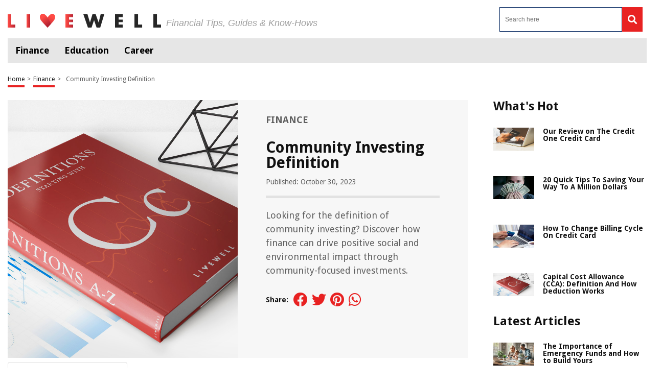

--- FILE ---
content_type: text/html; charset=UTF-8
request_url: https://livewell.com/finance/community-investing-definition/
body_size: 44759
content:
<!DOCTYPE HTML>

<html lang="en-US" prefix="og: http://ogp.me/ns# fb: http://ogp.me/ns/fb# article: http://ogp.me/ns/article#" style="margin-top:0 !important;">

<head>

<meta charset="UTF-8">

<meta name="viewport" content="width=device-width, initial-scale=1">
	
	
<script>
  (function (s, t, a, y, twenty, two) {
    s.Stay22 = s.Stay22 || {};
    s.Stay22.params = { lmaID: '686688b31419ac5c5acc4c0d' };
    twenty = t.createElement(a);
    two = t.getElementsByTagName(a)[0];
    twenty.async = 1;
    twenty.src = y;
    two.parentNode.insertBefore(twenty, two);
  })(window, document, 'script', 'https://scripts.stay22.com/letmeallez.js');
</script>


<style>
	@font-face{font-family: Droid Sans;src: url(https://fonts.gstatic.com/s/droidsans/v12/SlGVmQWMvZQIdix7AFxXkHNSbRYXags.woff2);font-display: swap}html,body,div,span,applet,object,iframe,h1,h2,h3,h4,h5,h6,p,blockquote,pre,a,abbr,acronym,address,big,cite,code,del,dfn,em,img,ins,kbd,q,s,samp,small,strike,strong,sub,sup,tt,var,b,u,i,center,dl,dt,dd,ol,ul,li,fieldset,form,label,legend,table,caption,tbody,tfoot,thead,tr,th,td,article,aside,canvas,details,embed,figure,figcaption,footer,header,hgroup,menu,nav,output,ruby,section,summary,time,mark,audio,video{margin: 0;padding: 0;border: 0;font-size: 100%;font: inherit;vertical-align: baseline}:focus{outline: 0}article,aside,details,figcaption,figure,footer,header,hgroup,menu,nav,section{display: block}body{line-height: 1}ol,ul{list-style: none}blockquote,q{quotes: none}blockquote:before,blockquote:after,q:before,q:after{content: "";content: none}table{border-collapse: collapse;border-spacing: 0}input[type="search"]::-webkit-search-cancel-button,input[type="search"]::-webkit-search-decoration,input[type="search"]::-webkit-search-results-button,input[type="search"]::-webkit-search-results-decoration{-webkit-appearance: none;-moz-appearance: none}input[type="search"]{-webkit-appearance: none;-moz-appearance: none;-webkit-box-sizing: content-box;-moz-box-sizing: content-box;box-sizing: content-box}textarea{overflow: auto;vertical-align: top;resize: vertical}audio,canvas,video{display: inline-block;*display: inline;*zoom: 1;max-width: 100%}audio:not([controls]){display: none;height: 0}[hidden]{display: none}html{font-size: 100%;-webkit-text-size-adjust: 100%;-ms-text-size-adjust: 100%}a:focus{outline: thin dotted}a:active,a:hover{outline: 0}img{border: 0;-ms-interpolation-mode: bicubic}figure{margin: 0}form{margin: 0}fieldset{border: 1px solid silver;margin: 0 2px;padding: 0.35em 0.625em 0.75em}legend{border: 0;padding: 0;white-space: normal;*margin-left: -7px}button,input,select,textarea{font-size: 100%;margin: 0;vertical-align: baseline;*vertical-align: middle}button,input{line-height: normal}button,select{text-transform: none}button,html input[type="button"],input[type="reset"],input[type="submit"]{-webkit-appearance: button;cursor: pointer;*overflow: visible}button[disabled],html input[disabled]{cursor: default}input[type="checkbox"],input[type="radio"]{box-sizing: border-box;padding: 0;*height: 13px;*width: 13px}input[type="search"]{-webkit-appearance: textfield;-moz-box-sizing: content-box;-webkit-box-sizing: content-box;box-sizing: content-box}input[type="search"]::-webkit-search-cancel-button,input[type="search"]::-webkit-search-decoration{-webkit-appearance: none}button::-moz-focus-inner,input::-moz-focus-inner{border: 0;padding: 0}textarea{overflow: auto;vertical-align: top}table{border-collapse: collapse;border-spacing: 0}html,button,input,select,textarea{color: #222}::-moz-selection{background: #b3d4fc;text-shadow: none}::selection{background: #b3d4fc;text-shadow: none}img{vertical-align: middle}fieldset{border: 0;margin: 0;padding: 0}textarea{resize: vertical}.chromeframe{margin: 0.2em 0;background: #ccc;color: #000;padding: 0.2em 0}*{box-sizing: border-box}@media (max-width: 991px){html,body{overflow-x: hidden !important}}h1{width: 100%;font-family: "Droid Sans", sans-serif;font-weight: bold;color: #00235d;font-size: 30px;margin: 40px 0 20px}.hide-this{display: none}.hide-h1{opacity: 0;position: absolute;pointer-events: none;height: 0;top: 0;left: 0}.default-page{padding-bottom: 40px}.default-page h2{width: 100%;font-family: "Droid Sans", sans-serif;font-weight: bold;color: #00235d;font-size: 24px;margin: 20px 0 10px}.default-page h3{width: 100%;font-family: "Droid Sans", sans-serif;font-weight: bold;color: #00235d;font-size: 24px;margin: 20px 0 10px}.default-page h4{width: 100%;font-family: "Droid Sans", sans-serif;font-weight: bold;color: #00235d;font-size: 19px;margin: 20px 0 10px}.default-page h5,.default-page h6{width: 100%;font-family: "Droid Sans", sans-serif;font-weight: bold;color: #00235d;font-size: 17px;margin: 20px 0 10px}.default-page p{font-family: "Droid Sans", sans-serif;color: #5f5f5f;font-size: 18px;line-height: 20px}.default-page p strong{font-weight: bold}.page-not-found{text-align: center;padding: 100px 0;width: 100%}@media (max-width: 767px){.page-not-found{padding: 50px 15px !important}}.page-not-found h1{font-size: 50px;color: #5f5f5f}@media (max-width: 767px){.page-not-found h1{font-size: 30px}}.page-not-found a{font-family: "Droid Sans", sans-serif;text-decoration: none;font-size: 20px;color: #00235d}.page-not-found img{max-width: 500px;width: 100%}.page-not-found .search-form{display: flex;width: 100%;max-width: 500px;margin: 0 auto;padding: 20px 0}.page-not-found .search-form label{display: flex;width: 100%}.page-not-found .search-form input[type="search"]{height: 46px;border: 1px solid #00235d;font-size: 14px;padding: 0 10px;width: 100%}.page-not-found .search-form button{height: 48px;background: #00235d;padding: 0 12px;margin-left: 8px;color: #fff;display: flex;justify-content: center;align-items: center;text-decoration: none;font-size: 18px;border: none}.page-contact-us .default-page,.page-about-us .default-page,.page-terms .default-page,.page-privacy-policy .default-page,.page-write-for-us .default-page{padding: 40px 0}.page-contact-us .default-page a,.page-about-us .default-page a,.page-terms .default-page a,.page-privacy-policy .default-page a,.page-write-for-us .default-page a{color: #00235d;font-family: "Droid Sans", sans-serif;text-decoration: none}.page-contact-us .default-page form,.page-about-us .default-page form,.page-terms .default-page form,.page-privacy-policy .default-page form,.page-write-for-us .default-page form{display: flex;flex-wrap: wrap;flex-direction: column;margin: 20px 0}.page-contact-us .default-page form label,.page-about-us .default-page form label,.page-terms .default-page form label,.page-privacy-policy .default-page form label,.page-write-for-us .default-page form label{display: block;margin-top: 10px;font-family: "Droid Sans", sans-serif;font-size: 18px}.page-contact-us .default-page form .comment-form-cookies-consent,.page-about-us .default-page form .comment-form-cookies-consent,.page-terms .default-page form .comment-form-cookies-consent,.page-privacy-policy .default-page form .comment-form-cookies-consent,.page-write-for-us .default-page form .comment-form-cookies-consent{display: none}.page-contact-us .default-page form input[type="text"],.page-contact-us .default-page form input[type="email"],.page-about-us .default-page form input[type="text"],.page-about-us .default-page form input[type="email"],.page-terms .default-page form input[type="text"],.page-terms .default-page form input[type="email"],.page-privacy-policy .default-page form input[type="text"],.page-privacy-policy .default-page form input[type="email"],.page-write-for-us .default-page form input[type="text"],.page-write-for-us .default-page form input[type="email"]{border: none;border-bottom: 1px solid #efefee;padding: 20px 0 10px;font-family: "Droid Sans", sans-serif;font-size: 14px}.page-contact-us .default-page form textarea,.page-about-us .default-page form textarea,.page-terms .default-page form textarea,.page-privacy-policy .default-page form textarea,.page-write-for-us .default-page form textarea{border: none;border-bottom: 1px solid #efefee;padding: 20px 0 10px;resize: none;font-family: "Droid Sans", sans-serif;font-size: 14px}.page-contact-us .default-page form input[type="submit"],.page-contact-us .default-page form #submit,.page-about-us .default-page form input[type="submit"],.page-about-us .default-page form #submit,.page-terms .default-page form input[type="submit"],.page-terms .default-page form #submit,.page-privacy-policy .default-page form input[type="submit"],.page-privacy-policy .default-page form #submit,.page-write-for-us .default-page form input[type="submit"],.page-write-for-us .default-page form #submit{align-self: flex-end;background-color: #00235d !important;text-transform: uppercase;font-size: 16px !important;color: #fff !important;text-decoration: none;font-family: "Oswald", sans-serif;line-height: 15px !important;padding: 12px 25px !important;border-radius: 5px !important;margin-top: 25px !important;border: none !important;transition: all 0.3s}.page-contact-us .default-page form input[type="submit"]:hover,.page-contact-us .default-page form #submit:hover,.page-about-us .default-page form input[type="submit"]:hover,.page-about-us .default-page form #submit:hover,.page-terms .default-page form input[type="submit"]:hover,.page-terms .default-page form #submit:hover,.page-privacy-policy .default-page form input[type="submit"]:hover,.page-privacy-policy .default-page form #submit:hover,.page-write-for-us .default-page form input[type="submit"]:hover,.page-write-for-us .default-page form #submit:hover{background-color: #033c9a}.page-contact-us .default-page .wpcf7-not-valid-tip,.page-about-us .default-page .wpcf7-not-valid-tip,.page-terms .default-page .wpcf7-not-valid-tip,.page-privacy-policy .default-page .wpcf7-not-valid-tip,.page-write-for-us .default-page .wpcf7-not-valid-tip{position: relative;top: 4px;font-family: "Droid Sans", sans-serif;font-size: 12px}.page-contact-us .default-page .wpcf7-response-output,.page-about-us .default-page .wpcf7-response-output,.page-terms .default-page .wpcf7-response-output,.page-privacy-policy .default-page .wpcf7-response-output,.page-write-for-us .default-page .wpcf7-response-output{font-family: "Droid Sans", sans-serif;font-size: 14px}.page-template-default h1{margin-top: 0 !important}.no-product-available{font-family: "Droid Sans", sans-serif;font-weight: bold;color: #00235d;font-size: 30px;margin: 0 0 40px}.adsense-wrapper{width: 100%;margin: auto;text-align: center;display: block}.top-page-ads,.bottom-page-ads{width: 100%;height: 280px;max-height: 300px;margin: auto}@media (max-width: 767px){.top-page-ads,.bottom-page-ads{width: 300px;height: 300px}}.animated{-webkit-animation-duration: 0.7s;animation-duration: 0.7s;-webkit-animation-fill-mode: both;animation-fill-mode: both}.animated.infinite{-webkit-animation-iteration-count: infinite;animation-iteration-count: infinite}.animated.hinge{-webkit-animation-duration: 2s;animation-duration: 2s}.animated.flipOutX,.animated.flipOutY,.animated.bounceIn,.animated.bounceOut{-webkit-animation-duration: 0.75s;animation-duration: 0.75s}@-webkit-keyframes bounce{from,20%,53%,80%,to{-webkit-animation-timing-function: cubic-bezier(0.215, 0.61, 0.355, 1);animation-timing-function: cubic-bezier(0.215, 0.61, 0.355, 1);-webkit-transform: translate3d(0, 0, 0);transform: translate3d(0, 0, 0)}40%,43%{-webkit-animation-timing-function: cubic-bezier(0.755, 0.05, 0.855, 0.06);animation-timing-function: cubic-bezier(0.755, 0.05, 0.855, 0.06);-webkit-transform: translate3d(0, -30px, 0);transform: translate3d(0, -30px, 0)}70%{-webkit-animation-timing-function: cubic-bezier(0.755, 0.05, 0.855, 0.06);animation-timing-function: cubic-bezier(0.755, 0.05, 0.855, 0.06);-webkit-transform: translate3d(0, -15px, 0);transform: translate3d(0, -15px, 0)}90%{-webkit-transform: translate3d(0, -4px, 0);transform: translate3d(0, -4px, 0)}}@keyframes bounce{from,20%,53%,80%,to{-webkit-animation-timing-function: cubic-bezier(0.215, 0.61, 0.355, 1);animation-timing-function: cubic-bezier(0.215, 0.61, 0.355, 1);-webkit-transform: translate3d(0, 0, 0);transform: translate3d(0, 0, 0)}40%,43%{-webkit-animation-timing-function: cubic-bezier(0.755, 0.05, 0.855, 0.06);animation-timing-function: cubic-bezier(0.755, 0.05, 0.855, 0.06);-webkit-transform: translate3d(0, -20px, 0);transform: translate3d(0, -20px, 0)}70%{-webkit-animation-timing-function: cubic-bezier(0.755, 0.05, 0.855, 0.06);animation-timing-function: cubic-bezier(0.755, 0.05, 0.855, 0.06);-webkit-transform: translate3d(0, -10px, 0);transform: translate3d(0, -10px, 0)}90%{-webkit-transform: translate3d(0, -4px, 0);transform: translate3d(0, -4px, 0)}}.bounce{-webkit-animation-name: bounce infinite;animation-name: bounce infinite;-webkit-transform-origin: center bottom;transform-origin: center bottom}@-webkit-keyframes flash{from,50%,to{opacity: 1}25%,75%{opacity: 0}}@keyframes flash{from,50%,to{opacity: 1}25%,75%{opacity: 0}}.flash{-webkit-animation-name: flash;animation-name: flash}@-webkit-keyframes pulse{from{-webkit-transform: scale3d(1, 1, 1);transform: scale3d(1, 1, 1)}50%{-webkit-transform: scale3d(1.05, 1.05, 1.05);transform: scale3d(1.05, 1.05, 1.05)}to{-webkit-transform: scale3d(1, 1, 1);transform: scale3d(1, 1, 1)}}@keyframes pulse{from{-webkit-transform: scale3d(1, 1, 1);transform: scale3d(1, 1, 1)}50%{-webkit-transform: scale3d(1.05, 1.05, 1.05);transform: scale3d(1.05, 1.05, 1.05)}to{-webkit-transform: scale3d(1, 1, 1);transform: scale3d(1, 1, 1)}}.pulse{-webkit-animation-name: pulse;animation-name: pulse}@-webkit-keyframes rubberBand{from{-webkit-transform: scale3d(1, 1, 1);transform: scale3d(1, 1, 1)}30%{-webkit-transform: scale3d(1.25, 0.75, 1);transform: scale3d(1.25, 0.75, 1)}40%{-webkit-transform: scale3d(0.75, 1.25, 1);transform: scale3d(0.75, 1.25, 1)}50%{-webkit-transform: scale3d(1.15, 0.85, 1);transform: scale3d(1.15, 0.85, 1)}65%{-webkit-transform: scale3d(0.95, 1.05, 1);transform: scale3d(0.95, 1.05, 1)}75%{-webkit-transform: scale3d(1.05, 0.95, 1);transform: scale3d(1.05, 0.95, 1)}to{-webkit-transform: scale3d(1, 1, 1);transform: scale3d(1, 1, 1)}}@keyframes rubberBand{from{-webkit-transform: scale3d(1, 1, 1);transform: scale3d(1, 1, 1)}30%{-webkit-transform: scale3d(1.25, 0.75, 1);transform: scale3d(1.25, 0.75, 1)}40%{-webkit-transform: scale3d(0.75, 1.25, 1);transform: scale3d(0.75, 1.25, 1)}50%{-webkit-transform: scale3d(1.15, 0.85, 1);transform: scale3d(1.15, 0.85, 1)}65%{-webkit-transform: scale3d(0.95, 1.05, 1);transform: scale3d(0.95, 1.05, 1)}75%{-webkit-transform: scale3d(1.05, 0.95, 1);transform: scale3d(1.05, 0.95, 1)}to{-webkit-transform: scale3d(1, 1, 1);transform: scale3d(1, 1, 1)}}.rubberBand{-webkit-animation-name: rubberBand;animation-name: rubberBand}@-webkit-keyframes shake{from,to{-webkit-transform: translate3d(0, 0, 0);transform: translate3d(0, 0, 0)}10%,30%,50%,70%,90%{-webkit-transform: translate3d(-10px, 0, 0);transform: translate3d(-10px, 0, 0)}20%,40%,60%,80%{-webkit-transform: translate3d(10px, 0, 0);transform: translate3d(10px, 0, 0)}}@keyframes shake{from,to{-webkit-transform: translate3d(0, 0, 0);transform: translate3d(0, 0, 0)}10%,30%,50%,70%,90%{-webkit-transform: translate3d(-10px, 0, 0);transform: translate3d(-10px, 0, 0)}20%,40%,60%,80%{-webkit-transform: translate3d(10px, 0, 0);transform: translate3d(10px, 0, 0)}}.shake{-webkit-animation-name: shake;animation-name: shake}@-webkit-keyframes headShake{0%{-webkit-transform: translateX(0);transform: translateX(0)}6.5%{-webkit-transform: translateX(-6px) rotateY(-9deg);transform: translateX(-6px) rotateY(-9deg)}18.5%{-webkit-transform: translateX(5px) rotateY(7deg);transform: translateX(5px) rotateY(7deg)}31.5%{-webkit-transform: translateX(-3px) rotateY(-5deg);transform: translateX(-3px) rotateY(-5deg)}43.5%{-webkit-transform: translateX(2px) rotateY(3deg);transform: translateX(2px) rotateY(3deg)}50%{-webkit-transform: translateX(0);transform: translateX(0)}}@keyframes headShake{0%{-webkit-transform: translateX(0);transform: translateX(0)}6.5%{-webkit-transform: translateX(-6px) rotateY(-9deg);transform: translateX(-6px) rotateY(-9deg)}18.5%{-webkit-transform: translateX(5px) rotateY(7deg);transform: translateX(5px) rotateY(7deg)}31.5%{-webkit-transform: translateX(-3px) rotateY(-5deg);transform: translateX(-3px) rotateY(-5deg)}43.5%{-webkit-transform: translateX(2px) rotateY(3deg);transform: translateX(2px) rotateY(3deg)}50%{-webkit-transform: translateX(0);transform: translateX(0)}}.headShake{-webkit-animation-timing-function: ease-in-out;animation-timing-function: ease-in-out;-webkit-animation-name: headShake;animation-name: headShake}@-webkit-keyframes swing{20%{-webkit-transform: rotate3d(0, 0, 1, 15deg);transform: rotate3d(0, 0, 1, 15deg)}40%{-webkit-transform: rotate3d(0, 0, 1, -10deg);transform: rotate3d(0, 0, 1, -10deg)}60%{-webkit-transform: rotate3d(0, 0, 1, 5deg);transform: rotate3d(0, 0, 1, 5deg)}80%{-webkit-transform: rotate3d(0, 0, 1, -5deg);transform: rotate3d(0, 0, 1, -5deg)}to{-webkit-transform: rotate3d(0, 0, 1, 0deg);transform: rotate3d(0, 0, 1, 0deg)}}@keyframes swing{20%{-webkit-transform: rotate3d(0, 0, 1, 15deg);transform: rotate3d(0, 0, 1, 15deg)}40%{-webkit-transform: rotate3d(0, 0, 1, -10deg);transform: rotate3d(0, 0, 1, -10deg)}60%{-webkit-transform: rotate3d(0, 0, 1, 5deg);transform: rotate3d(0, 0, 1, 5deg)}80%{-webkit-transform: rotate3d(0, 0, 1, -5deg);transform: rotate3d(0, 0, 1, -5deg)}to{-webkit-transform: rotate3d(0, 0, 1, 0deg);transform: rotate3d(0, 0, 1, 0deg)}}.swing{-webkit-transform-origin: top center;transform-origin: top center;-webkit-animation-name: swing;animation-name: swing}@-webkit-keyframes tada{from{-webkit-transform: scale3d(1, 1, 1);transform: scale3d(1, 1, 1)}10%,20%{-webkit-transform: scale3d(0.9, 0.9, 0.9) rotate3d(0, 0, 1, -3deg);transform: scale3d(0.9, 0.9, 0.9) rotate3d(0, 0, 1, -3deg)}30%,50%,70%,90%{-webkit-transform: scale3d(1.1, 1.1, 1.1) rotate3d(0, 0, 1, 3deg);transform: scale3d(1.1, 1.1, 1.1) rotate3d(0, 0, 1, 3deg)}40%,60%,80%{-webkit-transform: scale3d(1.1, 1.1, 1.1) rotate3d(0, 0, 1, -3deg);transform: scale3d(1.1, 1.1, 1.1) rotate3d(0, 0, 1, -3deg)}to{-webkit-transform: scale3d(1, 1, 1);transform: scale3d(1, 1, 1)}}@keyframes tada{from{-webkit-transform: scale3d(1, 1, 1);transform: scale3d(1, 1, 1)}10%,20%{-webkit-transform: scale3d(0.9, 0.9, 0.9) rotate3d(0, 0, 1, -3deg);transform: scale3d(0.9, 0.9, 0.9) rotate3d(0, 0, 1, -3deg)}30%,50%,70%,90%{-webkit-transform: scale3d(1.1, 1.1, 1.1) rotate3d(0, 0, 1, 3deg);transform: scale3d(1.1, 1.1, 1.1) rotate3d(0, 0, 1, 3deg)}40%,60%,80%{-webkit-transform: scale3d(1.1, 1.1, 1.1) rotate3d(0, 0, 1, -3deg);transform: scale3d(1.1, 1.1, 1.1) rotate3d(0, 0, 1, -3deg)}to{-webkit-transform: scale3d(1, 1, 1);transform: scale3d(1, 1, 1)}}.tada{-webkit-animation-name: tada;animation-name: tada}@-webkit-keyframes wobble{from{-webkit-transform: none;transform: none}15%{-webkit-transform: translate3d(-25%, 0, 0) rotate3d(0, 0, 1, -5deg);transform: translate3d(-25%, 0, 0) rotate3d(0, 0, 1, -5deg)}30%{-webkit-transform: translate3d(20%, 0, 0) rotate3d(0, 0, 1, 3deg);transform: translate3d(20%, 0, 0) rotate3d(0, 0, 1, 3deg)}45%{-webkit-transform: translate3d(-15%, 0, 0) rotate3d(0, 0, 1, -3deg);transform: translate3d(-15%, 0, 0) rotate3d(0, 0, 1, -3deg)}60%{-webkit-transform: translate3d(10%, 0, 0) rotate3d(0, 0, 1, 2deg);transform: translate3d(10%, 0, 0) rotate3d(0, 0, 1, 2deg)}75%{-webkit-transform: translate3d(-5%, 0, 0) rotate3d(0, 0, 1, -1deg);transform: translate3d(-5%, 0, 0) rotate3d(0, 0, 1, -1deg)}to{-webkit-transform: none;transform: none}}@keyframes wobble{from{-webkit-transform: none;transform: none}15%{-webkit-transform: translate3d(-25%, 0, 0) rotate3d(0, 0, 1, -5deg);transform: translate3d(-25%, 0, 0) rotate3d(0, 0, 1, -5deg)}30%{-webkit-transform: translate3d(20%, 0, 0) rotate3d(0, 0, 1, 3deg);transform: translate3d(20%, 0, 0) rotate3d(0, 0, 1, 3deg)}45%{-webkit-transform: translate3d(-15%, 0, 0) rotate3d(0, 0, 1, -3deg);transform: translate3d(-15%, 0, 0) rotate3d(0, 0, 1, -3deg)}60%{-webkit-transform: translate3d(10%, 0, 0) rotate3d(0, 0, 1, 2deg);transform: translate3d(10%, 0, 0) rotate3d(0, 0, 1, 2deg)}75%{-webkit-transform: translate3d(-5%, 0, 0) rotate3d(0, 0, 1, -1deg);transform: translate3d(-5%, 0, 0) rotate3d(0, 0, 1, -1deg)}to{-webkit-transform: none;transform: none}}.wobble{-webkit-animation-name: wobble;animation-name: wobble}@-webkit-keyframes jello{from,11.1%,to{-webkit-transform: none;transform: none}22.2%{-webkit-transform: skewX(-12.5deg) skewY(-12.5deg);transform: skewX(-12.5deg) skewY(-12.5deg)}33.3%{-webkit-transform: skewX(6.25deg) skewY(6.25deg);transform: skewX(6.25deg) skewY(6.25deg)}44.4%{-webkit-transform: skewX(-3.125deg) skewY(-3.125deg);transform: skewX(-3.125deg) skewY(-3.125deg)}55.5%{-webkit-transform: skewX(1.5625deg) skewY(1.5625deg);transform: skewX(1.5625deg) skewY(1.5625deg)}66.6%{-webkit-transform: skewX(-0.78125deg) skewY(-0.78125deg);transform: skewX(-0.78125deg) skewY(-0.78125deg)}77.7%{-webkit-transform: skewX(0.390625deg) skewY(0.390625deg);transform: skewX(0.390625deg) skewY(0.390625deg)}88.8%{-webkit-transform: skewX(-0.1953125deg) skewY(-0.1953125deg);transform: skewX(-0.1953125deg) skewY(-0.1953125deg)}}@keyframes jello{from,11.1%,to{-webkit-transform: none;transform: none}22.2%{-webkit-transform: skewX(-12.5deg) skewY(-12.5deg);transform: skewX(-12.5deg) skewY(-12.5deg)}33.3%{-webkit-transform: skewX(6.25deg) skewY(6.25deg);transform: skewX(6.25deg) skewY(6.25deg)}44.4%{-webkit-transform: skewX(-3.125deg) skewY(-3.125deg);transform: skewX(-3.125deg) skewY(-3.125deg)}55.5%{-webkit-transform: skewX(1.5625deg) skewY(1.5625deg);transform: skewX(1.5625deg) skewY(1.5625deg)}66.6%{-webkit-transform: skewX(-0.78125deg) skewY(-0.78125deg);transform: skewX(-0.78125deg) skewY(-0.78125deg)}77.7%{-webkit-transform: skewX(0.390625deg) skewY(0.390625deg);transform: skewX(0.390625deg) skewY(0.390625deg)}88.8%{-webkit-transform: skewX(-0.1953125deg) skewY(-0.1953125deg);transform: skewX(-0.1953125deg) skewY(-0.1953125deg)}}.jello{-webkit-animation-name: jello;animation-name: jello;-webkit-transform-origin: center;transform-origin: center}@-webkit-keyframes bounceIn{from,20%,40%,60%,80%,to{-webkit-animation-timing-function: cubic-bezier(0.215, 0.61, 0.355, 1);animation-timing-function: cubic-bezier(0.215, 0.61, 0.355, 1)}0%{opacity: 0;-webkit-transform: scale3d(0.3, 0.3, 0.3);transform: scale3d(0.3, 0.3, 0.3)}20%{-webkit-transform: scale3d(1.1, 1.1, 1.1);transform: scale3d(1.1, 1.1, 1.1)}40%{-webkit-transform: scale3d(0.9, 0.9, 0.9);transform: scale3d(0.9, 0.9, 0.9)}60%{opacity: 1;-webkit-transform: scale3d(1.03, 1.03, 1.03);transform: scale3d(1.03, 1.03, 1.03)}80%{-webkit-transform: scale3d(0.97, 0.97, 0.97);transform: scale3d(0.97, 0.97, 0.97)}to{opacity: 1;-webkit-transform: scale3d(1, 1, 1);transform: scale3d(1, 1, 1)}}@keyframes bounceIn{from,20%,40%,60%,80%,to{-webkit-animation-timing-function: cubic-bezier(0.215, 0.61, 0.355, 1);animation-timing-function: cubic-bezier(0.215, 0.61, 0.355, 1)}0%{opacity: 0;-webkit-transform: scale3d(0.3, 0.3, 0.3);transform: scale3d(0.3, 0.3, 0.3)}20%{-webkit-transform: scale3d(1.1, 1.1, 1.1);transform: scale3d(1.1, 1.1, 1.1)}40%{-webkit-transform: scale3d(0.9, 0.9, 0.9);transform: scale3d(0.9, 0.9, 0.9)}60%{opacity: 1;-webkit-transform: scale3d(1.03, 1.03, 1.03);transform: scale3d(1.03, 1.03, 1.03)}80%{-webkit-transform: scale3d(0.97, 0.97, 0.97);transform: scale3d(0.97, 0.97, 0.97)}to{opacity: 1;-webkit-transform: scale3d(1, 1, 1);transform: scale3d(1, 1, 1)}}.bounceIn{-webkit-animation-name: bounceIn;animation-name: bounceIn}@-webkit-keyframes bounceInDown{from,60%,75%,90%,to{-webkit-animation-timing-function: cubic-bezier(0.215, 0.61, 0.355, 1);animation-timing-function: cubic-bezier(0.215, 0.61, 0.355, 1)}0%{opacity: 0;-webkit-transform: translate3d(0, -100px, 0);transform: translate3d(0, -100px, 0)}60%{opacity: 1;-webkit-transform: translate3d(0, 25px, 0);transform: translate3d(0, 25px, 0)}75%{-webkit-transform: translate3d(0, -10px, 0);transform: translate3d(0, -10px, 0)}90%{-webkit-transform: translate3d(0, 5px, 0);transform: translate3d(0, 5px, 0)}to{-webkit-transform: translate3d(0, 0, 0);transform: translate3d(0, 0, 0)}}@keyframes bounceInDown{from,60%,75%,90%,to{-webkit-animation-timing-function: cubic-bezier(0.215, 0.61, 0.355, 1);animation-timing-function: cubic-bezier(0.215, 0.61, 0.355, 1)}0%{opacity: 0;-webkit-transform: translate3d(0, -100px, 0);transform: translate3d(0, -100px, 0)}60%{opacity: 1;-webkit-transform: translate3d(0, 25px, 0);transform: translate3d(0, 25px, 0)}75%{-webkit-transform: translate3d(0, -10px, 0);transform: translate3d(0, -10px, 0)}90%{-webkit-transform: translate3d(0, 5px, 0);transform: translate3d(0, 5px, 0)}to{-webkit-transform: translate3d(0, 0, 0);transform: translate3d(0, 0, 0)}}.bounceInDown{-webkit-animation-name: bounceInDown;animation-name: bounceInDown}@-webkit-keyframes bounceInLeft{from,60%,75%,90%,to{-webkit-animation-timing-function: cubic-bezier(0.215, 0.61, 0.355, 1);animation-timing-function: cubic-bezier(0.215, 0.61, 0.355, 1)}0%{opacity: 0;-webkit-transform: translate3d(-3000px, 0, 0);transform: translate3d(-3000px, 0, 0)}60%{opacity: 1;-webkit-transform: translate3d(25px, 0, 0);transform: translate3d(25px, 0, 0)}75%{-webkit-transform: translate3d(-10px, 0, 0);transform: translate3d(-10px, 0, 0)}90%{-webkit-transform: translate3d(5px, 0, 0);transform: translate3d(5px, 0, 0)}to{-webkit-transform: none;transform: none}}@keyframes bounceInLeft{from,60%,75%,90%,to{-webkit-animation-timing-function: cubic-bezier(0.215, 0.61, 0.355, 1);animation-timing-function: cubic-bezier(0.215, 0.61, 0.355, 1)}0%{opacity: 0;-webkit-transform: translate3d(-3000px, 0, 0);transform: translate3d(-3000px, 0, 0)}60%{opacity: 1;-webkit-transform: translate3d(25px, 0, 0);transform: translate3d(25px, 0, 0)}75%{-webkit-transform: translate3d(-10px, 0, 0);transform: translate3d(-10px, 0, 0)}90%{-webkit-transform: translate3d(5px, 0, 0);transform: translate3d(5px, 0, 0)}to{-webkit-transform: none;transform: none}}.bounceInLeft{-webkit-animation-name: bounceInLeft;animation-name: bounceInLeft}@-webkit-keyframes bounceInRight{from,60%,75%,90%,to{-webkit-animation-timing-function: cubic-bezier(0.215, 0.61, 0.355, 1);animation-timing-function: cubic-bezier(0.215, 0.61, 0.355, 1)}from{opacity: 0;-webkit-transform: translate3d(2000px, 0, 0);transform: translate3d(2000px, 0, 0)}60%{opacity: 1;-webkit-transform: translate3d(-10px, 0, 0);transform: translate3d(-10px, 0, 0)}90%{-webkit-transform: translate3d(0px, 0, 0);transform: translate3d(0px, 0, 0)}to{-webkit-transform: none;transform: none}}@keyframes bounceInRight{from,60%,75%,90%,to{-webkit-animation-timing-function: cubic-bezier(0.215, 0.61, 0.355, 1);animation-timing-function: cubic-bezier(0.215, 0.61, 0.355, 1)}from{opacity: 0;-webkit-transform: translate3d(2000px, 0, 0);transform: translate3d(2000px, 0, 0)}60%{opacity: 1;-webkit-transform: translate3d(-10px, 0, 0);transform: translate3d(-10px, 0, 0)}90%{-webkit-transform: translate3d(0px, 0, 0);transform: translate3d(0px, 0, 0)}to{-webkit-transform: none;transform: none}}.bounceInRight{-webkit-animation-name: bounceInRight;animation-name: bounceInRight}@-webkit-keyframes bounceInUp{from,60%,75%,90%,to{-webkit-animation-timing-function: cubic-bezier(0.215, 0.61, 0.355, 1);animation-timing-function: cubic-bezier(0.215, 0.61, 0.355, 1)}from{opacity: 0;-webkit-transform: translate3d(0, 3000px, 0);transform: translate3d(0, 3000px, 0)}60%{opacity: 1;-webkit-transform: translate3d(0, -20px, 0);transform: translate3d(0, -20px, 0)}75%{-webkit-transform: translate3d(0, 10px, 0);transform: translate3d(0, 10px, 0)}90%{-webkit-transform: translate3d(0, -5px, 0);transform: translate3d(0, -5px, 0)}to{-webkit-transform: translate3d(0, 0, 0);transform: translate3d(0, 0, 0)}}@keyframes bounceInUp{from,60%,75%,90%,to{-webkit-animation-timing-function: cubic-bezier(0.215, 0.61, 0.355, 1);animation-timing-function: cubic-bezier(0.215, 0.61, 0.355, 1)}from{opacity: 0;-webkit-transform: translate3d(0, 3000px, 0);transform: translate3d(0, 3000px, 0)}60%{opacity: 1;-webkit-transform: translate3d(0, -20px, 0);transform: translate3d(0, -20px, 0)}75%{-webkit-transform: translate3d(0, 10px, 0);transform: translate3d(0, 10px, 0)}90%{-webkit-transform: translate3d(0, -5px, 0);transform: translate3d(0, -5px, 0)}to{-webkit-transform: translate3d(0, 0, 0);transform: translate3d(0, 0, 0)}}.bounceInUp{-webkit-animation-name: bounceInUp;animation-name: bounceInUp}@-webkit-keyframes bounceOut{20%{-webkit-transform: scale3d(0.9, 0.9, 0.9);transform: scale3d(0.9, 0.9, 0.9)}50%,55%{opacity: 1;-webkit-transform: scale3d(1.1, 1.1, 1.1);transform: scale3d(1.1, 1.1, 1.1)}to{opacity: 0;-webkit-transform: scale3d(0.3, 0.3, 0.3);transform: scale3d(0.3, 0.3, 0.3)}}@keyframes bounceOut{20%{-webkit-transform: scale3d(0.9, 0.9, 0.9);transform: scale3d(0.9, 0.9, 0.9)}50%,55%{opacity: 1;-webkit-transform: scale3d(1.1, 1.1, 1.1);transform: scale3d(1.1, 1.1, 1.1)}to{opacity: 0;-webkit-transform: scale3d(0.3, 0.3, 0.3);transform: scale3d(0.3, 0.3, 0.3)}}.bounceOut{-webkit-animation-name: bounceOut;animation-name: bounceOut}@-webkit-keyframes bounceOutDown{20%{-webkit-transform: translate3d(0, 10px, 0);transform: translate3d(0, 10px, 0)}40%,45%{opacity: 1;-webkit-transform: translate3d(0, -20px, 0);transform: translate3d(0, -20px, 0)}to{opacity: 0;-webkit-transform: translate3d(0, 2000px, 0);transform: translate3d(0, 2000px, 0)}}@keyframes bounceOutDown{20%{-webkit-transform: translate3d(0, 10px, 0);transform: translate3d(0, 10px, 0)}40%,45%{opacity: 1;-webkit-transform: translate3d(0, -20px, 0);transform: translate3d(0, -20px, 0)}to{opacity: 0;-webkit-transform: translate3d(0, 2000px, 0);transform: translate3d(0, 2000px, 0)}}.bounceOutDown{-webkit-animation-name: bounceOutDown;animation-name: bounceOutDown}@-webkit-keyframes bounceOutLeft{20%{opacity: 1;-webkit-transform: translate3d(10px, 0, 0);transform: translate3d(10px, 0, 0)}to{opacity: 0;-webkit-transform: translate3d(-2000px, 0, 0);transform: translate3d(-2000px, 0, 0)}}@keyframes bounceOutLeft{20%{opacity: 1;-webkit-transform: translate3d(10px, 0, 0);transform: translate3d(10px, 0, 0)}to{opacity: 0;-webkit-transform: translate3d(-2000px, 0, 0);transform: translate3d(-2000px, 0, 0)}}.bounceOutLeft{-webkit-animation-name: bounceOutLeft;animation-name: bounceOutLeft}@-webkit-keyframes bounceOutRight{20%{opacity: 1;-webkit-transform: translate3d(-20px, 0, 0);transform: translate3d(-20px, 0, 0)}to{opacity: 0;-webkit-transform: translate3d(2000px, 0, 0);transform: translate3d(2000px, 0, 0)}}@keyframes bounceOutRight{20%{opacity: 1;-webkit-transform: translate3d(-20px, 0, 0);transform: translate3d(-20px, 0, 0)}to{opacity: 0;-webkit-transform: translate3d(2000px, 0, 0);transform: translate3d(2000px, 0, 0)}}.bounceOutRight{-webkit-animation-name: bounceOutRight;animation-name: bounceOutRight}@-webkit-keyframes bounceOutUp{20%{-webkit-transform: translate3d(0, -10px, 0);transform: translate3d(0, -10px, 0)}40%,45%{opacity: 1;-webkit-transform: translate3d(0, 20px, 0);transform: translate3d(0, 20px, 0)}to{opacity: 0;-webkit-transform: translate3d(0, -2000px, 0);transform: translate3d(0, -2000px, 0)}}@keyframes bounceOutUp{20%{-webkit-transform: translate3d(0, -10px, 0);transform: translate3d(0, -10px, 0)}40%,45%{opacity: 1;-webkit-transform: translate3d(0, 20px, 0);transform: translate3d(0, 20px, 0)}to{opacity: 0;-webkit-transform: translate3d(0, -2000px, 0);transform: translate3d(0, -2000px, 0)}}.bounceOutUp{-webkit-animation-name: bounceOutUp;animation-name: bounceOutUp}@-webkit-keyframes fadeIn{from{opacity: 0}to{opacity: 1}}@keyframes fadeIn{from{opacity: 0}to{opacity: 1}}.fadeIn{-webkit-animation-name: fadeIn;animation-name: fadeIn}@-webkit-keyframes fadeInDown{from{opacity: 0;-webkit-transform: translate3d(0, -20px, 0);transform: translate3d(0, -20px, 0)}to{opacity: 1;-webkit-transform: none;transform: none}}@keyframes fadeInDown{from{opacity: 0;-webkit-transform: translate3d(0, -20px, 0);transform: translate3d(0, -20px, 0)}to{opacity: 1;-webkit-transform: none;transform: none}}.fadeInDown{-webkit-animation-name: fadeInDown;animation-name: fadeInDown}@-webkit-keyframes fadeInDownBig{from{opacity: 0;-webkit-transform: translate3d(0, -2000px, 0);transform: translate3d(0, -2000px, 0)}to{opacity: 1;-webkit-transform: none;transform: none}}@keyframes fadeInDownBig{from{opacity: 0;-webkit-transform: translate3d(0, -2000px, 0);transform: translate3d(0, -2000px, 0)}to{opacity: 1;-webkit-transform: none;transform: none}}.fadeInDownBig{-webkit-animation-name: fadeInDownBig;animation-name: fadeInDownBig}@-webkit-keyframes fadeInLeft{from{opacity: 0;-webkit-transform: translate3d(-30px, 0, 0);transform: translate3d(-30px, 0, 0)}to{opacity: 1;-webkit-transform: none;transform: none}}@keyframes fadeInLeft{from{opacity: 0;-webkit-transform: translate3d(-30px, 0, 0);transform: translate3d(-30px, 0, 0)}to{opacity: 1;-webkit-transform: none;transform: none}}.fadeInLeft{-webkit-animation-name: fadeInLeft;animation-name: fadeInLeft}@-webkit-keyframes fadeInLeftBig{from{opacity: 0;-webkit-transform: translate3d(-100px, 0, 0);transform: translate3d(-100px, 0, 0)}to{opacity: 1;-webkit-transform: none;transform: none}}@keyframes fadeInLeftBig{from{opacity: 0;-webkit-transform: translate3d(-100px, 0, 0);transform: translate3d(-100px, 0, 0)}to{opacity: 1;-webkit-transform: none;transform: none}}.fadeInleftBig{-webkit-animation-name: fadeInLeftBig;animation-name: fadeInLeftBig}@-webkit-keyframes fadeInRight{from{opacity: 0;-webkit-transform: translate3d(30px, 0, 0);transform: translate3d(30px, 0, 0)}to{opacity: 1;-webkit-transform: none;transform: none}}@keyframes fadeInRight{from{opacity: 0;-webkit-transform: translate3d(30px, 0, 0);transform: translate3d(30px, 0, 0)}to{opacity: 1;-webkit-transform: none;transform: none}}.fadeInRight{-webkit-animation-name: fadeInRight;animation-name: fadeInRight}@-webkit-keyframes fadeInRightBig{from{opacity: 0;-webkit-transform: translate3d(100px, 0, 0);transform: translate3d(100px, 0, 0)}to{opacity: 1;-webkit-transform: none;transform: none}}@keyframes fadeInRightBig{from{opacity: 0;-webkit-transform: translate3d(100px, 0, 0);transform: translate3d(100px, 0, 0)}to{opacity: 1;-webkit-transform: none;transform: none}}.fadeInrightBig{-webkit-animation-name: fadeInRightBig;animation-name: fadeInRightBig}@-webkit-keyframes fadeInUp{from{opacity: 0;-webkit-transform: translate3d(0, 40px, 0);transform: translate3d(0, 40px, 0)}to{opacity: 1;-webkit-transform: none;transform: none}}@keyframes fadeInUp{from{opacity: 0;-webkit-transform: translate3d(0, 40px, 0);transform: translate3d(0, 40px, 0)}to{opacity: 1;-webkit-transform: none;transform: none}}.fadeInUp{-webkit-animation-name: fadeInUp;animation-name: fadeInUp}@-webkit-keyframes fadeInUpBig{from{opacity: 0;-webkit-transform: translate3d(0, 200px, 0);transform: translate3d(0, 200px, 0)}to{opacity: 1;-webkit-transform: none;transform: none}}@keyframes fadeInUpBig{from{opacity: 0;-webkit-transform: translate3d(0, 200px, 0);transform: translate3d(0, 200px, 0)}to{opacity: 1;-webkit-transform: none;transform: none}}.fadeInUpBig{-webkit-animation-name: fadeInUpBig;animation-name: fadeInUpBig}@-webkit-keyframes fadeOut{from{opacity: 1}to{opacity: 0}}@keyframes fadeOut{from{opacity: 1}to{opacity: 0}}.fadeOut{-webkit-animation-name: fadeOut;animation-name: fadeOut}@-webkit-keyframes fadeOutDown{from{opacity: 1}to{opacity: 0;-webkit-transform: translate3d(0, 100%, 0);transform: translate3d(0, 100%, 0)}}@keyframes fadeOutDown{from{opacity: 1}to{opacity: 0;-webkit-transform: translate3d(0, 100%, 0);transform: translate3d(0, 100%, 0)}}.fadeOutDown{-webkit-animation-name: fadeOutDown;animation-name: fadeOutDown}@-webkit-keyframes fadeOutDownBig{from{opacity: 1}to{opacity: 0;-webkit-transform: translate3d(0, 2000px, 0);transform: translate3d(0, 2000px, 0)}}@keyframes fadeOutDownBig{from{opacity: 1}to{opacity: 0;-webkit-transform: translate3d(0, 2000px, 0);transform: translate3d(0, 2000px, 0)}}.fadeOutDownBig{-webkit-animation-name: fadeOutDownBig;animation-name: fadeOutDownBig}@-webkit-keyframes fadeOutLeft{from{opacity: 1}to{opacity: 0;-webkit-transform: translate3d(-100%, 0, 0);transform: translate3d(-100%, 0, 0)}}@keyframes fadeOutLeft{from{opacity: 1}to{opacity: 0;-webkit-transform: translate3d(-100%, 0, 0);transform: translate3d(-100%, 0, 0)}}.fadeOutLeft{-webkit-animation-name: fadeOutLeft;animation-name: fadeOutLeft}@-webkit-keyframes fadeOutLeftBig{from{opacity: 1}to{opacity: 0;-webkit-transform: translate3d(-2000px, 0, 0);transform: translate3d(-2000px, 0, 0)}}@keyframes fadeOutLeftBig{from{opacity: 1}to{opacity: 0;-webkit-transform: translate3d(-2000px, 0, 0);transform: translate3d(-2000px, 0, 0)}}.fadeOutLeftBig{-webkit-animation-name: fadeOutLeftBig;animation-name: fadeOutLeftBig}@-webkit-keyframes fadeOutRight{from{opacity: 1}to{opacity: 0;-webkit-transform: translate3d(100%, 0, 0);transform: translate3d(100%, 0, 0)}}@keyframes fadeOutRight{from{opacity: 1}to{opacity: 0;-webkit-transform: translate3d(100%, 0, 0);transform: translate3d(100%, 0, 0)}}.fadeOutRight{-webkit-animation-name: fadeOutRight;animation-name: fadeOutRight}@-webkit-keyframes fadeOutRightBig{from{opacity: 1}to{opacity: 0;-webkit-transform: translate3d(2000px, 0, 0);transform: translate3d(2000px, 0, 0)}}@keyframes fadeOutRightBig{from{opacity: 1}to{opacity: 0;-webkit-transform: translate3d(2000px, 0, 0);transform: translate3d(2000px, 0, 0)}}.fadeOutRightBig{-webkit-animation-name: fadeOutRightBig;animation-name: fadeOutRightBig}@-webkit-keyframes fadeOutUp{from{opacity: 1}to{opacity: 0;-webkit-transform: translate3d(0, -100%, 0);transform: translate3d(0, -100%, 0)}}@keyframes fadeOutUp{from{opacity: 1}to{opacity: 0;-webkit-transform: translate3d(0, -100%, 0);transform: translate3d(0, -100%, 0)}}.fadeOutUp{-webkit-animation-name: fadeOutUp;animation-name: fadeOutUp}@-webkit-keyframes fadeOutUpBig{from{opacity: 1}to{opacity: 0;-webkit-transform: translate3d(0, -2000px, 0);transform: translate3d(0, -2000px, 0)}}@keyframes fadeOutUpBig{from{opacity: 1}to{opacity: 0;-webkit-transform: translate3d(0, -2000px, 0);transform: translate3d(0, -2000px, 0)}}.fadeOutUpBig{-webkit-animation-name: fadeOutUpBig;animation-name: fadeOutUpBig}@-webkit-keyframes flip{from{-webkit-transform: perspective(400px) rotate3d(0, 1, 0, -360deg);transform: perspective(400px) rotate3d(0, 1, 0, -360deg);-webkit-animation-timing-function: ease-out;animation-timing-function: ease-out}40%{-webkit-transform: perspective(400px) translate3d(0, 0, 150px)rotate3d(0, 1, 0, -190deg);transform: perspective(400px) translate3d(0, 0, 150px)rotate3d(0, 1, 0, -190deg);-webkit-animation-timing-function: ease-out;animation-timing-function: ease-out}50%{-webkit-transform: perspective(400px) translate3d(0, 0, 150px)rotate3d(0, 1, 0, -170deg);transform: perspective(400px) translate3d(0, 0, 150px)rotate3d(0, 1, 0, -170deg);-webkit-animation-timing-function: ease-in;animation-timing-function: ease-in}80%{-webkit-transform: perspective(400px) scale3d(0.95, 0.95, 0.95);transform: perspective(400px) scale3d(0.95, 0.95, 0.95);-webkit-animation-timing-function: ease-in;animation-timing-function: ease-in}to{-webkit-transform: perspective(400px);transform: perspective(400px);-webkit-animation-timing-function: ease-in;animation-timing-function: ease-in}}@keyframes flip{from{-webkit-transform: perspective(400px) rotate3d(0, 1, 0, -360deg);transform: perspective(400px) rotate3d(0, 1, 0, -360deg);-webkit-animation-timing-function: ease-out;animation-timing-function: ease-out}40%{-webkit-transform: perspective(400px) translate3d(0, 0, 150px)rotate3d(0, 1, 0, -190deg);transform: perspective(400px) translate3d(0, 0, 150px)rotate3d(0, 1, 0, -190deg);-webkit-animation-timing-function: ease-out;animation-timing-function: ease-out}50%{-webkit-transform: perspective(400px) translate3d(0, 0, 150px)rotate3d(0, 1, 0, -170deg);transform: perspective(400px) translate3d(0, 0, 150px)rotate3d(0, 1, 0, -170deg);-webkit-animation-timing-function: ease-in;animation-timing-function: ease-in}80%{-webkit-transform: perspective(400px) scale3d(0.95, 0.95, 0.95);transform: perspective(400px) scale3d(0.95, 0.95, 0.95);-webkit-animation-timing-function: ease-in;animation-timing-function: ease-in}to{-webkit-transform: perspective(400px);transform: perspective(400px);-webkit-animation-timing-function: ease-in;animation-timing-function: ease-in}}.animated.flip{-webkit-backface-visibility: visible;backface-visibility: visible;-webkit-animation-name: flip;animation-name: flip}@-webkit-keyframes flipInX{from{-webkit-transform: perspective(400px) rotate3d(1, 0, 0, 90deg);transform: perspective(400px) rotate3d(1, 0, 0, 90deg);-webkit-animation-timing-function: ease-in;animation-timing-function: ease-in;opacity: 0}40%{-webkit-transform: perspective(400px) rotate3d(1, 0, 0, -20deg);transform: perspective(400px) rotate3d(1, 0, 0, -20deg);-webkit-animation-timing-function: ease-in;animation-timing-function: ease-in}60%{-webkit-transform: perspective(400px) rotate3d(1, 0, 0, 10deg);transform: perspective(400px) rotate3d(1, 0, 0, 10deg);opacity: 1}80%{-webkit-transform: perspective(400px) rotate3d(1, 0, 0, -5deg);transform: perspective(400px) rotate3d(1, 0, 0, -5deg)}to{-webkit-transform: perspective(400px);transform: perspective(400px)}}@keyframes flipInX{from{-webkit-transform: perspective(400px) rotate3d(1, 0, 0, 90deg);transform: perspective(400px) rotate3d(1, 0, 0, 90deg);-webkit-animation-timing-function: ease-in;animation-timing-function: ease-in;opacity: 0}40%{-webkit-transform: perspective(400px) rotate3d(1, 0, 0, -20deg);transform: perspective(400px) rotate3d(1, 0, 0, -20deg);-webkit-animation-timing-function: ease-in;animation-timing-function: ease-in}60%{-webkit-transform: perspective(400px) rotate3d(1, 0, 0, 10deg);transform: perspective(400px) rotate3d(1, 0, 0, 10deg);opacity: 1}80%{-webkit-transform: perspective(400px) rotate3d(1, 0, 0, -5deg);transform: perspective(400px) rotate3d(1, 0, 0, -5deg)}to{-webkit-transform: perspective(400px);transform: perspective(400px)}}.flipInX{-webkit-backface-visibility: visible !important;backface-visibility: visible !important;-webkit-animation-name: flipInX;animation-name: flipInX}@-webkit-keyframes flipInY{from{-webkit-transform: perspective(400px) rotate3d(0, 1, 0, 90deg);transform: perspective(400px) rotate3d(0, 1, 0, 90deg);-webkit-animation-timing-function: ease-in;animation-timing-function: ease-in;opacity: 0}40%{-webkit-transform: perspective(400px) rotate3d(0, 1, 0, -20deg);transform: perspective(400px) rotate3d(0, 1, 0, -20deg);-webkit-animation-timing-function: ease-in;animation-timing-function: ease-in}60%{-webkit-transform: perspective(400px) rotate3d(0, 1, 0, 10deg);transform: perspective(400px) rotate3d(0, 1, 0, 10deg);opacity: 1}80%{-webkit-transform: perspective(400px) rotate3d(0, 1, 0, -5deg);transform: perspective(400px) rotate3d(0, 1, 0, -5deg)}to{-webkit-transform: perspective(400px);transform: perspective(400px)}}@keyframes flipInY{from{-webkit-transform: perspective(400px) rotate3d(0, 1, 0, 90deg);transform: perspective(400px) rotate3d(0, 1, 0, 90deg);-webkit-animation-timing-function: ease-in;animation-timing-function: ease-in;opacity: 0}40%{-webkit-transform: perspective(400px) rotate3d(0, 1, 0, -20deg);transform: perspective(400px) rotate3d(0, 1, 0, -20deg);-webkit-animation-timing-function: ease-in;animation-timing-function: ease-in}60%{-webkit-transform: perspective(400px) rotate3d(0, 1, 0, 10deg);transform: perspective(400px) rotate3d(0, 1, 0, 10deg);opacity: 1}80%{-webkit-transform: perspective(400px) rotate3d(0, 1, 0, -5deg);transform: perspective(400px) rotate3d(0, 1, 0, -5deg)}to{-webkit-transform: perspective(400px);transform: perspective(400px)}}.flipInY{-webkit-backface-visibility: visible !important;backface-visibility: visible !important;-webkit-animation-name: flipInY;animation-name: flipInY}@-webkit-keyframes flipOutX{from{-webkit-transform: perspective(400px);transform: perspective(400px)}30%{-webkit-transform: perspective(400px) rotate3d(1, 0, 0, -20deg);transform: perspective(400px) rotate3d(1, 0, 0, -20deg);opacity: 1}to{-webkit-transform: perspective(400px) rotate3d(1, 0, 0, 90deg);transform: perspective(400px) rotate3d(1, 0, 0, 90deg);opacity: 0}}@keyframes flipOutX{from{-webkit-transform: perspective(400px);transform: perspective(400px)}30%{-webkit-transform: perspective(400px) rotate3d(1, 0, 0, -20deg);transform: perspective(400px) rotate3d(1, 0, 0, -20deg);opacity: 1}to{-webkit-transform: perspective(400px) rotate3d(1, 0, 0, 90deg);transform: perspective(400px) rotate3d(1, 0, 0, 90deg);opacity: 0}}.flipOutX{-webkit-animation-name: flipOutX;animation-name: flipOutX;-webkit-backface-visibility: visible !important;backface-visibility: visible !important}@-webkit-keyframes flipOutY{from{-webkit-transform: perspective(400px);transform: perspective(400px)}30%{-webkit-transform: perspective(400px) rotate3d(0, 1, 0, -15deg);transform: perspective(400px) rotate3d(0, 1, 0, -15deg);opacity: 1}to{-webkit-transform: perspective(400px) rotate3d(0, 1, 0, 90deg);transform: perspective(400px) rotate3d(0, 1, 0, 90deg);opacity: 0}}@keyframes flipOutY{from{-webkit-transform: perspective(400px);transform: perspective(400px)}30%{-webkit-transform: perspective(400px) rotate3d(0, 1, 0, -15deg);transform: perspective(400px) rotate3d(0, 1, 0, -15deg);opacity: 1}to{-webkit-transform: perspective(400px) rotate3d(0, 1, 0, 90deg);transform: perspective(400px) rotate3d(0, 1, 0, 90deg);opacity: 0}}.flipOutY{-webkit-backface-visibility: visible !important;backface-visibility: visible !important;-webkit-animation-name: flipOutY;animation-name: flipOutY}@-webkit-keyframes lightSpeedIn{from{-webkit-transform: translate3d(100%, 0, 0) skewX(-30deg);transform: translate3d(100%, 0, 0) skewX(-30deg);opacity: 0}60%{-webkit-transform: skewX(20deg);transform: skewX(20deg);opacity: 1}80%{-webkit-transform: skewX(-5deg);transform: skewX(-5deg);opacity: 1}to{-webkit-transform: none;transform: none;opacity: 1}}@keyframes lightSpeedIn{from{-webkit-transform: translate3d(100%, 0, 0) skewX(-30deg);transform: translate3d(100%, 0, 0) skewX(-30deg);opacity: 0}60%{-webkit-transform: skewX(20deg);transform: skewX(20deg);opacity: 1}80%{-webkit-transform: skewX(-5deg);transform: skewX(-5deg);opacity: 1}to{-webkit-transform: none;transform: none;opacity: 1}}.lightSpeedIn{-webkit-animation-name: lightSpeedIn;animation-name: lightSpeedIn;-webkit-animation-timing-function: ease-out;animation-timing-function: ease-out}@-webkit-keyframes lightSpeedOut{from{opacity: 1}to{-webkit-transform: translate3d(100%, 0, 0) skewX(30deg);transform: translate3d(100%, 0, 0) skewX(30deg);opacity: 0}}@keyframes lightSpeedOut{from{opacity: 1}to{-webkit-transform: translate3d(100%, 0, 0) skewX(30deg);transform: translate3d(100%, 0, 0) skewX(30deg);opacity: 0}}.lightSpeedOut{-webkit-animation-name: lightSpeedOut;animation-name: lightSpeedOut;-webkit-animation-timing-function: ease-in;animation-timing-function: ease-in}@-webkit-keyframes rotateIn{from{-webkit-transform-origin: center;transform-origin: center;-webkit-transform: rotate3d(0, 0, 1, -200deg);transform: rotate3d(0, 0, 1, -200deg);opacity: 0}to{-webkit-transform-origin: center;transform-origin: center;-webkit-transform: none;transform: none;opacity: 1}}@keyframes rotateIn{from{-webkit-transform-origin: center;transform-origin: center;-webkit-transform: rotate3d(0, 0, 1, -200deg);transform: rotate3d(0, 0, 1, -200deg);opacity: 0}to{-webkit-transform-origin: center;transform-origin: center;-webkit-transform: none;transform: none;opacity: 1}}.rotateIn{-webkit-animation-name: rotateIn;animation-name: rotateIn}@-webkit-keyframes rotateInDownLeft{from{-webkit-transform-origin: left bottom;transform-origin: left bottom;-webkit-transform: rotate3d(0, 0, 1, -45deg);transform: rotate3d(0, 0, 1, -45deg);opacity: 0}to{-webkit-transform-origin: left bottom;transform-origin: left bottom;-webkit-transform: none;transform: none;opacity: 1}}@keyframes rotateInDownLeft{from{-webkit-transform-origin: left bottom;transform-origin: left bottom;-webkit-transform: rotate3d(0, 0, 1, -45deg);transform: rotate3d(0, 0, 1, -45deg);opacity: 0}to{-webkit-transform-origin: left bottom;transform-origin: left bottom;-webkit-transform: none;transform: none;opacity: 1}}.rotateInDownLeft{-webkit-animation-name: rotateInDownLeft;animation-name: rotateInDownLeft}@-webkit-keyframes rotateInDownRight{from{-webkit-transform-origin: right bottom;transform-origin: right bottom;-webkit-transform: rotate3d(0, 0, 1, 45deg);transform: rotate3d(0, 0, 1, 45deg);opacity: 0}to{-webkit-transform-origin: right bottom;transform-origin: right bottom;-webkit-transform: none;transform: none;opacity: 1}}@keyframes rotateInDownRight{from{-webkit-transform-origin: right bottom;transform-origin: right bottom;-webkit-transform: rotate3d(0, 0, 1, 45deg);transform: rotate3d(0, 0, 1, 45deg);opacity: 0}to{-webkit-transform-origin: right bottom;transform-origin: right bottom;-webkit-transform: none;transform: none;opacity: 1}}.rotateInDownRight{-webkit-animation-name: rotateInDownRight;animation-name: rotateInDownRight}@-webkit-keyframes rotateInUpLeft{from{-webkit-transform-origin: left bottom;transform-origin: left bottom;-webkit-transform: rotate3d(0, 0, 1, 45deg);transform: rotate3d(0, 0, 1, 45deg);opacity: 0}to{-webkit-transform-origin: left bottom;transform-origin: left bottom;-webkit-transform: none;transform: none;opacity: 1}}@keyframes rotateInUpLeft{from{-webkit-transform-origin: left bottom;transform-origin: left bottom;-webkit-transform: rotate3d(0, 0, 1, 45deg);transform: rotate3d(0, 0, 1, 45deg);opacity: 0}to{-webkit-transform-origin: left bottom;transform-origin: left bottom;-webkit-transform: none;transform: none;opacity: 1}}.rotateInUpLeft{-webkit-animation-name: rotateInUpLeft;animation-name: rotateInUpLeft}@-webkit-keyframes rotateInUpRight{from{-webkit-transform-origin: right bottom;transform-origin: right bottom;-webkit-transform: rotate3d(0, 0, 1, -90deg);transform: rotate3d(0, 0, 1, -90deg);opacity: 0}to{-webkit-transform-origin: right bottom;transform-origin: right bottom;-webkit-transform: none;transform: none;opacity: 1}}@keyframes rotateInUpRight{from{-webkit-transform-origin: right bottom;transform-origin: right bottom;-webkit-transform: rotate3d(0, 0, 1, -90deg);transform: rotate3d(0, 0, 1, -90deg);opacity: 0}to{-webkit-transform-origin: right bottom;transform-origin: right bottom;-webkit-transform: none;transform: none;opacity: 1}}.rotateInUpRight{-webkit-animation-name: rotateInUpRight;animation-name: rotateInUpRight}@-webkit-keyframes rotateOut{from{-webkit-transform-origin: center;transform-origin: center;opacity: 1}to{-webkit-transform-origin: center;transform-origin: center;-webkit-transform: rotate3d(0, 0, 1, 200deg);transform: rotate3d(0, 0, 1, 200deg);opacity: 0}}@keyframes rotateOut{from{-webkit-transform-origin: center;transform-origin: center;opacity: 1}to{-webkit-transform-origin: center;transform-origin: center;-webkit-transform: rotate3d(0, 0, 1, 200deg);transform: rotate3d(0, 0, 1, 200deg);opacity: 0}}.rotateOut{-webkit-animation-name: rotateOut;animation-name: rotateOut}@-webkit-keyframes rotateOutDownLeft{from{-webkit-transform-origin: left bottom;transform-origin: left bottom;opacity: 1}to{-webkit-transform-origin: left bottom;transform-origin: left bottom;-webkit-transform: rotate3d(0, 0, 1, 45deg);transform: rotate3d(0, 0, 1, 45deg);opacity: 0}}@keyframes rotateOutDownLeft{from{-webkit-transform-origin: left bottom;transform-origin: left bottom;opacity: 1}to{-webkit-transform-origin: left bottom;transform-origin: left bottom;-webkit-transform: rotate3d(0, 0, 1, 45deg);transform: rotate3d(0, 0, 1, 45deg);opacity: 0}}.rotateOutDownLeft{-webkit-animation-name: rotateOutDownLeft;animation-name: rotateOutDownLeft}@-webkit-keyframes rotateOutDownRight{from{-webkit-transform-origin: right bottom;transform-origin: right bottom;opacity: 1}to{-webkit-transform-origin: right bottom;transform-origin: right bottom;-webkit-transform: rotate3d(0, 0, 1, -45deg);transform: rotate3d(0, 0, 1, -45deg);opacity: 0}}@keyframes rotateOutDownRight{from{-webkit-transform-origin: right bottom;transform-origin: right bottom;opacity: 1}to{-webkit-transform-origin: right bottom;transform-origin: right bottom;-webkit-transform: rotate3d(0, 0, 1, -45deg);transform: rotate3d(0, 0, 1, -45deg);opacity: 0}}.rotateOutDownRight{-webkit-animation-name: rotateOutDownRight;animation-name: rotateOutDownRight}@-webkit-keyframes rotateOutUpLeft{from{-webkit-transform-origin: left bottom;transform-origin: left bottom;opacity: 1}to{-webkit-transform-origin: left bottom;transform-origin: left bottom;-webkit-transform: rotate3d(0, 0, 1, -45deg);transform: rotate3d(0, 0, 1, -45deg);opacity: 0}}@keyframes rotateOutUpLeft{from{-webkit-transform-origin: left bottom;transform-origin: left bottom;opacity: 1}to{-webkit-transform-origin: left bottom;transform-origin: left bottom;-webkit-transform: rotate3d(0, 0, 1, -45deg);transform: rotate3d(0, 0, 1, -45deg);opacity: 0}}.rotateOutUpLeft{-webkit-animation-name: rotateOutUpLeft;animation-name: rotateOutUpLeft}@-webkit-keyframes rotateOutUpRight{from{-webkit-transform-origin: right bottom;transform-origin: right bottom;opacity: 1}to{-webkit-transform-origin: right bottom;transform-origin: right bottom;-webkit-transform: rotate3d(0, 0, 1, 90deg);transform: rotate3d(0, 0, 1, 90deg);opacity: 0}}@keyframes rotateOutUpRight{from{-webkit-transform-origin: right bottom;transform-origin: right bottom;opacity: 1}to{-webkit-transform-origin: right bottom;transform-origin: right bottom;-webkit-transform: rotate3d(0, 0, 1, 90deg);transform: rotate3d(0, 0, 1, 90deg);opacity: 0}}.rotateOutUpRight{-webkit-animation-name: rotateOutUpRight;animation-name: rotateOutUpRight}@-webkit-keyframes hinge{0%{-webkit-transform-origin: top left;transform-origin: top left;-webkit-animation-timing-function: ease-in-out;animation-timing-function: ease-in-out}20%,60%{-webkit-transform: rotate3d(0, 0, 1, 80deg);transform: rotate3d(0, 0, 1, 80deg);-webkit-transform-origin: top left;transform-origin: top left;-webkit-animation-timing-function: ease-in-out;animation-timing-function: ease-in-out}40%,80%{-webkit-transform: rotate3d(0, 0, 1, 60deg);transform: rotate3d(0, 0, 1, 60deg);-webkit-transform-origin: top left;transform-origin: top left;-webkit-animation-timing-function: ease-in-out;animation-timing-function: ease-in-out;opacity: 1}to{-webkit-transform: translate3d(0, 700px, 0);transform: translate3d(0, 700px, 0);opacity: 0}}@keyframes hinge{0%{-webkit-transform-origin: top left;transform-origin: top left;-webkit-animation-timing-function: ease-in-out;animation-timing-function: ease-in-out}20%,60%{-webkit-transform: rotate3d(0, 0, 1, 80deg);transform: rotate3d(0, 0, 1, 80deg);-webkit-transform-origin: top left;transform-origin: top left;-webkit-animation-timing-function: ease-in-out;animation-timing-function: ease-in-out}40%,80%{-webkit-transform: rotate3d(0, 0, 1, 60deg);transform: rotate3d(0, 0, 1, 60deg);-webkit-transform-origin: top left;transform-origin: top left;-webkit-animation-timing-function: ease-in-out;animation-timing-function: ease-in-out;opacity: 1}to{-webkit-transform: translate3d(0, 700px, 0);transform: translate3d(0, 700px, 0);opacity: 0}}.hinge{-webkit-animation-name: hinge;animation-name: hinge}@-webkit-keyframes rollIn{from{opacity: 0;-webkit-transform: translate3d(-100%, 0, 0) rotate3d(0, 0, 1, -120deg);transform: translate3d(-100%, 0, 0) rotate3d(0, 0, 1, -120deg)}to{opacity: 1;-webkit-transform: none;transform: none}}@keyframes rollIn{from{opacity: 0;-webkit-transform: translate3d(-100%, 0, 0) rotate3d(0, 0, 1, -120deg);transform: translate3d(-100%, 0, 0) rotate3d(0, 0, 1, -120deg)}to{opacity: 1;-webkit-transform: none;transform: none}}.rollIn{-webkit-animation-name: rollIn;animation-name: rollIn}@-webkit-keyframes rollOut{from{opacity: 1}to{opacity: 0;-webkit-transform: translate3d(100%, 0, 0) rotate3d(0, 0, 1, 120deg);transform: translate3d(100%, 0, 0) rotate3d(0, 0, 1, 120deg)}}@keyframes rollOut{from{opacity: 1}to{opacity: 0;-webkit-transform: translate3d(100%, 0, 0) rotate3d(0, 0, 1, 120deg);transform: translate3d(100%, 0, 0) rotate3d(0, 0, 1, 120deg)}}.rollOut{-webkit-animation-name: rollOut;animation-name: rollOut}@-webkit-keyframes zoomIn{from{opacity: 1;-webkit-transform: scale(1);transform: scale(1)}to{-webkit-transform: scale(1.2);transform: scale(1.2)}50%{opacity: 1}}@keyframes zoomIn{from{opacity: 1;-webkit-transform: scale(1);transform: scale(1)}to{-webkit-transform: scale(1.2);transform: scale(1.2)}50%{opacity: 1}}.zoomIn{-webkit-animation-name: zoomIn;animation-name: zoomIn}@-webkit-keyframes zoomInDown{from{opacity: 0;-webkit-transform: scale3d(0.1, 0.1, 0.1) translate3d(0, -1000px, 0);transform: scale3d(0.1, 0.1, 0.1) translate3d(0, -1000px, 0);-webkit-animation-timing-function: cubic-bezier(0.55, 0.055, 0.675, 0.19);animation-timing-function: cubic-bezier(0.55, 0.055, 0.675, 0.19)}60%{opacity: 1;-webkit-transform: scale3d(0.475, 0.475, 0.475) translate3d(0, 60px, 0);transform: scale3d(0.475, 0.475, 0.475) translate3d(0, 60px, 0);-webkit-animation-timing-function: cubic-bezier(0.175, 0.885, 0.32, 1);animation-timing-function: cubic-bezier(0.175, 0.885, 0.32, 1)}}@keyframes zoomInDown{from{opacity: 0;-webkit-transform: scale3d(0.1, 0.1, 0.1) translate3d(0, -1000px, 0);transform: scale3d(0.1, 0.1, 0.1) translate3d(0, -1000px, 0);-webkit-animation-timing-function: cubic-bezier(0.55, 0.055, 0.675, 0.19);animation-timing-function: cubic-bezier(0.55, 0.055, 0.675, 0.19)}60%{opacity: 1;-webkit-transform: scale3d(0.475, 0.475, 0.475) translate3d(0, 60px, 0);transform: scale3d(0.475, 0.475, 0.475) translate3d(0, 60px, 0);-webkit-animation-timing-function: cubic-bezier(0.175, 0.885, 0.32, 1);animation-timing-function: cubic-bezier(0.175, 0.885, 0.32, 1)}}.zoomInDown{-webkit-animation-name: zoomInDown;animation-name: zoomInDown}@-webkit-keyframes zoomInLeft{from{opacity: 0;-webkit-transform: scale3d(0.1, 0.1, 0.1) translate3d(-1000px, 0, 0);transform: scale3d(0.1, 0.1, 0.1) translate3d(-1000px, 0, 0);-webkit-animation-timing-function: cubic-bezier(0.55, 0.055, 0.675, 0.19);animation-timing-function: cubic-bezier(0.55, 0.055, 0.675, 0.19)}60%{opacity: 1;-webkit-transform: scale3d(0.475, 0.475, 0.475) translate3d(10px, 0, 0);transform: scale3d(0.475, 0.475, 0.475) translate3d(10px, 0, 0);-webkit-animation-timing-function: cubic-bezier(0.175, 0.885, 0.32, 1);animation-timing-function: cubic-bezier(0.175, 0.885, 0.32, 1)}}@keyframes zoomInLeft{from{opacity: 0;-webkit-transform: scale3d(0.1, 0.1, 0.1) translate3d(-1000px, 0, 0);transform: scale3d(0.1, 0.1, 0.1) translate3d(-1000px, 0, 0);-webkit-animation-timing-function: cubic-bezier(0.55, 0.055, 0.675, 0.19);animation-timing-function: cubic-bezier(0.55, 0.055, 0.675, 0.19)}60%{opacity: 1;-webkit-transform: scale3d(0.475, 0.475, 0.475) translate3d(10px, 0, 0);transform: scale3d(0.475, 0.475, 0.475) translate3d(10px, 0, 0);-webkit-animation-timing-function: cubic-bezier(0.175, 0.885, 0.32, 1);animation-timing-function: cubic-bezier(0.175, 0.885, 0.32, 1)}}.zoomInLeft{-webkit-animation-name: zoomInLeft;animation-name: zoomInLeft}@-webkit-keyframes zoomInRight{from{opacity: 0;-webkit-transform: scale3d(0.1, 0.1, 0.1) translate3d(1000px, 0, 0);transform: scale3d(0.1, 0.1, 0.1) translate3d(1000px, 0, 0);-webkit-animation-timing-function: cubic-bezier(0.55, 0.055, 0.675, 0.19);animation-timing-function: cubic-bezier(0.55, 0.055, 0.675, 0.19)}60%{opacity: 1;-webkit-transform: scale3d(0.475, 0.475, 0.475) translate3d(-10px, 0, 0);transform: scale3d(0.475, 0.475, 0.475) translate3d(-10px, 0, 0);-webkit-animation-timing-function: cubic-bezier(0.175, 0.885, 0.32, 1);animation-timing-function: cubic-bezier(0.175, 0.885, 0.32, 1)}}@keyframes zoomInRight{from{opacity: 0;-webkit-transform: scale3d(0.1, 0.1, 0.1) translate3d(1000px, 0, 0);transform: scale3d(0.1, 0.1, 0.1) translate3d(1000px, 0, 0);-webkit-animation-timing-function: cubic-bezier(0.55, 0.055, 0.675, 0.19);animation-timing-function: cubic-bezier(0.55, 0.055, 0.675, 0.19)}60%{opacity: 1;-webkit-transform: scale3d(0.475, 0.475, 0.475) translate3d(-10px, 0, 0);transform: scale3d(0.475, 0.475, 0.475) translate3d(-10px, 0, 0);-webkit-animation-timing-function: cubic-bezier(0.175, 0.885, 0.32, 1);animation-timing-function: cubic-bezier(0.175, 0.885, 0.32, 1)}}.zoomInRight{-webkit-animation-name: zoomInRight;animation-name: zoomInRight}@-webkit-keyframes zoomInUp{from{opacity: 0;-webkit-transform: scale3d(0.1, 0.1, 0.1) translate3d(0, 1000px, 0);transform: scale3d(0.1, 0.1, 0.1) translate3d(0, 1000px, 0);-webkit-animation-timing-function: cubic-bezier(0.55, 0.055, 0.675, 0.19);animation-timing-function: cubic-bezier(0.55, 0.055, 0.675, 0.19)}60%{opacity: 1;-webkit-transform: scale3d(0.475, 0.475, 0.475) translate3d(0, -60px, 0);transform: scale3d(0.475, 0.475, 0.475) translate3d(0, -60px, 0);-webkit-animation-timing-function: cubic-bezier(0.175, 0.885, 0.32, 1);animation-timing-function: cubic-bezier(0.175, 0.885, 0.32, 1)}}@keyframes zoomInUp{from{opacity: 0;-webkit-transform: scale3d(0.1, 0.1, 0.1) translate3d(0, 1000px, 0);transform: scale3d(0.1, 0.1, 0.1) translate3d(0, 1000px, 0);-webkit-animation-timing-function: cubic-bezier(0.55, 0.055, 0.675, 0.19);animation-timing-function: cubic-bezier(0.55, 0.055, 0.675, 0.19)}60%{opacity: 1;-webkit-transform: scale3d(0.475, 0.475, 0.475) translate3d(0, -60px, 0);transform: scale3d(0.475, 0.475, 0.475) translate3d(0, -60px, 0);-webkit-animation-timing-function: cubic-bezier(0.175, 0.885, 0.32, 1);animation-timing-function: cubic-bezier(0.175, 0.885, 0.32, 1)}}.zoomInUp{-webkit-animation-name: zoomInUp;animation-name: zoomInUp}@-webkit-keyframes zoomOut{from{opacity: 1}50%{opacity: 0;-webkit-transform: scale3d(0.3, 0.3, 0.3);transform: scale3d(0.3, 0.3, 0.3)}to{opacity: 0}}@keyframes zoomOut{from{opacity: 1}50%{opacity: 0;-webkit-transform: scale3d(0.3, 0.3, 0.3);transform: scale3d(0.3, 0.3, 0.3)}to{opacity: 0}}.zoomOut{-webkit-animation-name: zoomOut;animation-name: zoomOut}@-webkit-keyframes zoomOutDown{40%{opacity: 1;-webkit-transform: scale3d(0.475, 0.475, 0.475) translate3d(0, -60px, 0);transform: scale3d(0.475, 0.475, 0.475) translate3d(0, -60px, 0);-webkit-animation-timing-function: cubic-bezier(0.55, 0.055, 0.675, 0.19);animation-timing-function: cubic-bezier(0.55, 0.055, 0.675, 0.19)}to{opacity: 0;-webkit-transform: scale3d(0.1, 0.1, 0.1) translate3d(0, 2000px, 0);transform: scale3d(0.1, 0.1, 0.1) translate3d(0, 2000px, 0);-webkit-transform-origin: center bottom;transform-origin: center bottom;-webkit-animation-timing-function: cubic-bezier(0.175, 0.885, 0.32, 1);animation-timing-function: cubic-bezier(0.175, 0.885, 0.32, 1)}}@keyframes zoomOutDown{40%{opacity: 1;-webkit-transform: scale3d(0.475, 0.475, 0.475) translate3d(0, -60px, 0);transform: scale3d(0.475, 0.475, 0.475) translate3d(0, -60px, 0);-webkit-animation-timing-function: cubic-bezier(0.55, 0.055, 0.675, 0.19);animation-timing-function: cubic-bezier(0.55, 0.055, 0.675, 0.19)}to{opacity: 0;-webkit-transform: scale3d(0.1, 0.1, 0.1) translate3d(0, 2000px, 0);transform: scale3d(0.1, 0.1, 0.1) translate3d(0, 2000px, 0);-webkit-transform-origin: center bottom;transform-origin: center bottom;-webkit-animation-timing-function: cubic-bezier(0.175, 0.885, 0.32, 1);animation-timing-function: cubic-bezier(0.175, 0.885, 0.32, 1)}}.zoomOutDown{-webkit-animation-name: zoomOutDown;animation-name: zoomOutDown}@-webkit-keyframes zoomOutLeft{40%{opacity: 1;-webkit-transform: scale3d(0.475, 0.475, 0.475) translate3d(42px, 0, 0);transform: scale3d(0.475, 0.475, 0.475) translate3d(42px, 0, 0)}to{opacity: 0;-webkit-transform: scale(0.1) translate3d(-2000px, 0, 0);transform: scale(0.1) translate3d(-2000px, 0, 0);-webkit-transform-origin: left center;transform-origin: left center}}@keyframes zoomOutLeft{40%{opacity: 1;-webkit-transform: scale3d(0.475, 0.475, 0.475) translate3d(42px, 0, 0);transform: scale3d(0.475, 0.475, 0.475) translate3d(42px, 0, 0)}to{opacity: 0;-webkit-transform: scale(0.1) translate3d(-2000px, 0, 0);transform: scale(0.1) translate3d(-2000px, 0, 0);-webkit-transform-origin: left center;transform-origin: left center}}.zoomOutLeft{-webkit-animation-name: zoomOutLeft;animation-name: zoomOutLeft}@-webkit-keyframes zoomOutRight{40%{opacity: 1;-webkit-transform: scale3d(0.475, 0.475, 0.475) translate3d(-42px, 0, 0);transform: scale3d(0.475, 0.475, 0.475) translate3d(-42px, 0, 0)}to{opacity: 0;-webkit-transform: scale(0.1) translate3d(2000px, 0, 0);transform: scale(0.1) translate3d(2000px, 0, 0);-webkit-transform-origin: right center;transform-origin: right center}}@keyframes zoomOutRight{40%{opacity: 1;-webkit-transform: scale3d(0.475, 0.475, 0.475) translate3d(-42px, 0, 0);transform: scale3d(0.475, 0.475, 0.475) translate3d(-42px, 0, 0)}to{opacity: 0;-webkit-transform: scale(0.1) translate3d(2000px, 0, 0);transform: scale(0.1) translate3d(2000px, 0, 0);-webkit-transform-origin: right center;transform-origin: right center}}.zoomOutRight{-webkit-animation-name: zoomOutRight;animation-name: zoomOutRight}@-webkit-keyframes zoomOutUp{40%{opacity: 1;-webkit-transform: scale3d(0.475, 0.475, 0.475) translate3d(0, 60px, 0);transform: scale3d(0.475, 0.475, 0.475) translate3d(0, 60px, 0);-webkit-animation-timing-function: cubic-bezier(0.55, 0.055, 0.675, 0.19);animation-timing-function: cubic-bezier(0.55, 0.055, 0.675, 0.19)}to{opacity: 0;-webkit-transform: scale3d(0.1, 0.1, 0.1) translate3d(0, -2000px, 0);transform: scale3d(0.1, 0.1, 0.1) translate3d(0, -2000px, 0);-webkit-transform-origin: center bottom;transform-origin: center bottom;-webkit-animation-timing-function: cubic-bezier(0.175, 0.885, 0.32, 1);animation-timing-function: cubic-bezier(0.175, 0.885, 0.32, 1)}}@keyframes zoomOutUp{40%{opacity: 1;-webkit-transform: scale3d(0.475, 0.475, 0.475) translate3d(0, 60px, 0);transform: scale3d(0.475, 0.475, 0.475) translate3d(0, 60px, 0);-webkit-animation-timing-function: cubic-bezier(0.55, 0.055, 0.675, 0.19);animation-timing-function: cubic-bezier(0.55, 0.055, 0.675, 0.19)}to{opacity: 0;-webkit-transform: scale3d(0.1, 0.1, 0.1) translate3d(0, -2000px, 0);transform: scale3d(0.1, 0.1, 0.1) translate3d(0, -2000px, 0);-webkit-transform-origin: center bottom;transform-origin: center bottom;-webkit-animation-timing-function: cubic-bezier(0.175, 0.885, 0.32, 1);animation-timing-function: cubic-bezier(0.175, 0.885, 0.32, 1)}}.zoomOutUp{-webkit-animation-name: zoomOutUp;animation-name: zoomOutUp}@-webkit-keyframes slideInDown{from{-webkit-transform: translate3d(0, -100%, 0);transform: translate3d(0, -100%, 0);visibility: visible}to{-webkit-transform: translate3d(0, 0, 0);transform: translate3d(0, 0, 0)}}@keyframes slideInDown{from{-webkit-transform: translate3d(0, -100%, 0);transform: translate3d(0, -100%, 0);visibility: visible}to{-webkit-transform: translate3d(0, 0, 0);transform: translate3d(0, 0, 0)}}.slideInDown{-webkit-animation-name: slideInDown;animation-name: slideInDown}@-webkit-keyframes slideInLeft{from{-webkit-transform: translate3d(-100%, 0, 0);transform: translate3d(-100%, 0, 0);visibility: visible}to{-webkit-transform: translate3d(0, 0, 0);transform: translate3d(0, 0, 0)}}@keyframes slideInLeft{from{-webkit-transform: translate3d(-100%, 0, 0);transform: translate3d(-100%, 0, 0);visibility: visible}to{-webkit-transform: translate3d(0, 0, 0);transform: translate3d(0, 0, 0)}}.slideInLeft{-webkit-animation-name: slideInLeft;animation-name: slideInLeft}@-webkit-keyframes slideInRight{from{-webkit-transform: translate3d(100%, 0, 0);transform: translate3d(100%, 0, 0);visibility: visible}to{-webkit-transform: translate3d(0, 0, 0);transform: translate3d(0, 0, 0)}}@keyframes slideInRight{from{-webkit-transform: translate3d(100%, 0, 0);transform: translate3d(100%, 0, 0);visibility: visible}to{-webkit-transform: translate3d(0, 0, 0);transform: translate3d(0, 0, 0)}}.slideInRight{-webkit-animation-name: slideInRight;animation-name: slideInRight}@-webkit-keyframes slideInUp{from{-webkit-transform: translate3d(0, 100%, 0);transform: translate3d(0, 100%, 0);visibility: visible}to{-webkit-transform: translate3d(0, 0, 0);transform: translate3d(0, 0, 0)}}@keyframes slideInUp{from{-webkit-transform: translate3d(0, 100%, 0);transform: translate3d(0, 100%, 0);visibility: visible}to{-webkit-transform: translate3d(0, 0, 0);transform: translate3d(0, 0, 0)}}.slideInUp{-webkit-animation-name: slideInUp;animation-name: slideInUp}@-webkit-keyframes slideOutDown{from{-webkit-transform: translate3d(0, 0, 0);transform: translate3d(0, 0, 0)}to{visibility: hidden;-webkit-transform: translate3d(0, 100%, 0);transform: translate3d(0, 100%, 0)}}@keyframes slideOutDown{from{-webkit-transform: translate3d(0, 0, 0);transform: translate3d(0, 0, 0)}to{visibility: hidden;-webkit-transform: translate3d(0, 100%, 0);transform: translate3d(0, 100%, 0)}}.slideOutDown{-webkit-animation-name: slideOutDown;animation-name: slideOutDown}@-webkit-keyframes slideOutLeft{from{-webkit-transform: translate3d(0, 0, 0);transform: translate3d(0, 0, 0)}to{visibility: hidden;-webkit-transform: translate3d(-100%, 0, 0);transform: translate3d(-100%, 0, 0)}}@keyframes slideOutLeft{from{-webkit-transform: translate3d(0, 0, 0);transform: translate3d(0, 0, 0)}to{visibility: hidden;-webkit-transform: translate3d(-100%, 0, 0);transform: translate3d(-100%, 0, 0)}}.slideOutLeft{-webkit-animation-name: slideOutLeft;animation-name: slideOutLeft}@-webkit-keyframes slideOutRight{from{-webkit-transform: translate3d(0, 0, 0);transform: translate3d(0, 0, 0)}to{visibility: hidden;-webkit-transform: translate3d(100%, 0, 0);transform: translate3d(100%, 0, 0)}}@keyframes slideOutRight{from{-webkit-transform: translate3d(0, 0, 0);transform: translate3d(0, 0, 0)}to{visibility: hidden;-webkit-transform: translate3d(100%, 0, 0);transform: translate3d(100%, 0, 0)}}.slideOutRight{-webkit-animation-name: slideOutRight;animation-name: slideOutRight}@-webkit-keyframes slideOutUp{from{-webkit-transform: translate3d(0, 0, 0);transform: translate3d(0, 0, 0)}to{visibility: hidden;-webkit-transform: translate3d(0, -100%, 0);transform: translate3d(0, -100%, 0)}}@keyframes slideOutUp{from{-webkit-transform: translate3d(0, 0, 0);transform: translate3d(0, 0, 0)}to{visibility: hidden;-webkit-transform: translate3d(0, -100%, 0);transform: translate3d(0, -100%, 0)}}.slideOutUp{-webkit-animation-name: slideOutUp;animation-name: slideOutUp}.container{width: 100%;max-width: 1310px;margin: 0 auto;position: relative}@media (max-width: 1400px){.container{padding: 0 15px}}@media (max-width: 991px){.content-area{padding-top: 137px}}@media (max-width: 767px){.content-area{padding-top: 112px;overflow-x: hidden}}@media (max-width: 991px){header#main-header{position: fixed;top: 0;left: 0;width: 100%;z-index: 10;background: #fff}}header .header-upper{height: 48px;width: 100%;background: #00235d;display: flex;justify-content: center;align-items: center;display: none}header .header-upper .container{display: flex;justify-content: flex-end}header .header-upper .container ul{display: flex}header .header-upper .container ul li{margin: 0 8px}header .header-upper .container ul li:first-of-type{margin-left: 0}header .header-upper .container ul li:last-of-type{margin-right: 0}header .header-upper .container ul li a i{color: #b2b3b9}header .header-upper .container ul li a.btn-subscribe{background: #fa6735;text-transform: uppercase;color: #fff;font-family: "Oswald", sans-serif;text-decoration: none;padding: 3px 10px;border-radius: 5px}header .header-logo{height: 75px;display: flex;align-items: center}@media (max-width: 767px){header .header-logo{justify-content: center;height: 50px}}header .header-logo a{text-decoration: none;font-family: "Droid Sans", sans-serif;color: #00235d;font-size: 35px;font-weight: 900;transition: all 0.3s}@media (max-width: 767px){header .header-logo a{max-width: 200px}header .header-logo a img{width: 100%}}header .header-logo p{font-family: "Proxima Nova Lt", sans-serif;color: #a0a0a0;font-size: 18px;font-style: italic;padding-top: 15px;padding-left: 10px}@media (max-width: 767px){header .header-logo p{display: none}}header .header-logo .cart-icon{background: #ff8401;width: 28px;height: 28px;border-radius: 50%;display: flex;justify-content: center;align-items: center;color: #fff;font-size: 16px;padding: 0;position: relative;top: -15px;left: 5px;display: none}header .header-logo .cart-icon.animate-this{display: flex;animation-name: bounceInDown;animation-duration: 1s;animation-timing-function: ease}@media (max-width: 767px){header .header-logo .cart-icon{width: 25px;height: 25px;font-size: 13px;min-width: 25px;top: -9px}}header .revamped-btn-show-now{background: #00235d;height: 100%;color: #fff !important;text-decoration: none;display: flex;justify-content: center;align-items: center;font-family: "Oswald", sans-serif;font-size: 18px;text-transform: uppercase;padding: 0 12px;width: 128px;height: 48px;transition: background 0.3s}header .revamped-btn-show-now:hover{background: #002c73}header .revamped-btn-show-now:hover i{animation-duration: 0.6s;animation-name: rubberBand;font-size: 18px !important}header .revamped-btn-show-now i{margin-right: 8px;width: 20px;font-size: 18px !important}header .revamped-btn-show-now p{font-family: "Oswald", sans-serif !important;font-style: unset !important;color: #fff !important;font-weight: normal !important;padding: 0}@media (max-width: 991px){header .revamped-btn-show-now{display: none}}header .revamped-menu-right{height: 48px;min-width: 300px;padding-left: 12px;display: flex;margin-left: auto}header .revamped-menu-right .search-form{display: flex;width: 100%}header .revamped-menu-right .search-form label{display: flex;width: 100%}header .revamped-menu-right .search-form .search-submit{width: 48px}header .revamped-menu-right input[type="search"]{height: 46px;border: 1px solid #00235d;font-size: 12px;padding: 0 10px;width: 100%}header .revamped-menu-right button{height: 48px;background: #00235d;padding: 0 0;margin-right: 8px;color: #fff;display: flex;justify-content: center;align-items: center;text-decoration: none;font-size: 18px;border: none}header .revamped-menu-right .aws-container{width: 100%}header .revamped-menu-right .ep-autosuggest-container{width: 91%}header .revamped-menu-right .ep-autosuggest{width: 240px}header .revamped-menu-right .ep-autosuggest ul li{margin: 5px 0}header .revamped-menu-right .ep-autosuggest ul li a.autosuggest-link{font-size: 16px !important;font-weight: normal}@media (max-width: 991px){header .revamped-menu-right{display: none}}header .header-menu{height: 48px;display: flex}@media (max-width: 991px){header .header-menu{display: none}}header .header-menu .menu-left{background: #e6e6e6;width: 100%;display: flex;justify-content: space-between;align-items: center}header .header-menu .menu-left ul{display: flex;width: 100%;height: 100%;align-items: center;justify-content: space-evenly}header .header-menu .menu-left ul li{position: relative;display: inline-block;height: 100%}header .header-menu .menu-left ul li:last-of-type a:after{right: auto;left: 0}header .header-menu .menu-left ul li a{text-decoration: none;color: #00235d;font-family: "Droid Sans", sans-serif;font-weight: bold;height: 100%;display: flex;align-items: center;transition: all 0.3s;padding: 0 15px;position: relative;border-top: 3px solid transparent;border-bottom: 3px solid transparent}header .header-menu .menu-left ul li ul{position: absolute;top: 48px;z-index: 42;left: -15px;background: #fff;min-width: 200px;display: flex;flex-direction: column;padding: 15px;border: 1px solid #eee;height: auto;align-items: flex-start;display: none}header .header-menu .menu-left ul li ul.open{display: flex}header .header-menu .menu-left ul li ul li{margin: 0;margin-bottom: 10px}header .header-menu .menu-left ul li ul li:last-of-type{margin-bottom: 0}header .header-menu .menu-left .btn-show-now{background: #00235d;height: 100%;color: #fff;text-decoration: none;display: flex;justify-content: center;align-items: center;font-family: "Oswald", sans-serif;font-size: 18px;text-transform: uppercase;padding: 0 12px;width: 112.34px;transition: background 0.3s}header .header-menu .menu-left .btn-show-now:hover{background: #002c73}header .header-menu .menu-left .btn-show-now:hover i{animation-duration: 0.6s;animation-name: rubberBand}header .header-menu .menu-left .btn-show-now i{margin-right: 8px;width: 20px}header .header-menu .menu-left .btn-show-now p{width: 51.3px}header .header-menu .menu-right{height: 48px;min-width: 300px;padding-left: 12px;display: flex}header .header-menu .menu-right .search-form{display: flex;width: 100%}header .header-menu .menu-right .search-form label{display: flex;width: 100%}header .header-menu .menu-right .search-form .search-submit{width: 48px}header .header-menu .menu-right input[type="search"]{height: 46px;border: 1px solid #00235d;font-size: 12px;padding: 0 10px;width: 100%}header .header-menu .menu-right button{height: 48px;background: #00235d;padding: 0 12px;margin-left: 8px;color: #fff;display: flex;justify-content: center;align-items: center;text-decoration: none;font-size: 18px;border: none}header .header-menu .menu-right .aws-container{width: 100%}.header-menu-mobile{display: none;overflow: hidden}@media (max-width: 991px){.header-menu-mobile{display: block}}.header-menu-mobile .main-menu{display: flex;background: #00235d;width: 100%}.header-menu-mobile .main-menu li{width: 33.33%;text-align: center;border-right: 1px solid #f7f7f7}.header-menu-mobile .main-menu li a{color: #fff;display: flex;justify-content: center;flex-direction: column;padding: 10px 0;text-decoration: none}.header-menu-mobile .main-menu li a span,.header-menu-mobile .main-menu li a p{text-transform: uppercase;font-family: "Droid Sans", "Monaco";font-size: 16px;text-transform: uppercase;margin-top: 10px}.header-menu-mobile .main-menu li a .mobile-menu-custom{font-family: "Droid Sans", sans-serif !important}.header-menu-mobile .main-menu li a i{height: 16px}.header-menu-mobile .menu-list-mobile{position: fixed;width: 98%;left: -100%;transition: all 0.3s;z-index: 6;top: 0;height: 100vh;background: #091123}.header-menu-mobile .menu-list-mobile.show{left: 0;overflow: scroll;-webkit-overflow-scrolling: touch}.header-menu-mobile .menu-list-mobile .arrow-con{border-bottom: 1px solid #1f2636;width: 100%;height: 44px;display: flex;align-items: center}.header-menu-mobile .menu-list-mobile .arrow-con a{font-size: 30px;padding-left: 15px}.header-menu-mobile .menu-list-mobile .arrow-con a i{color: #fff}.header-menu-mobile .menu-list-mobile ul li{margin: 20px 0 20px;position: relative;overflow: hidden;padding: 0 15px}.header-menu-mobile .menu-list-mobile ul li.open{border-bottom: 1px solid #1f2636}.header-menu-mobile .menu-list-mobile ul li a{text-decoration: none;font-size: 15px;color: #fff;text-transform: uppercase;font-family: "Droid Sans", sans-serif;outline: none}.header-menu-mobile .menu-list-mobile ul li .item-con{display: flex;justify-content: space-between;align-items: center;position: relative;z-index: 2}.header-menu-mobile .menu-list-mobile ul li .item-con .item-name{transition: all 0.2s ease-in-out}.header-menu-mobile .menu-list-mobile ul li .item-con .item-name.open{color: #ff8401;text-decoration: underline;text-decoration-color: #00235d;font-weight: bold}.header-menu-mobile .menu-list-mobile ul li .item-con .accordion{color: #dedede;font-size: 20px;transition: all 0.2s;line-height: 0;height: 10px;display: none}.header-menu-mobile .menu-list-mobile ul li .item-con .accordion.open{transform: rotate(180deg)}.header-menu-mobile .menu-list-mobile ul li .item-con .accordion i{position: relative;top: -9px}.header-menu-mobile .menu-list-mobile ul li ul{padding-bottom: 1px;transition: all 0.2s ease;top: -15px;opacity: 0;position: relative;height: 0;margin: 0;margin-left: 15px;display: none}.header-menu-mobile .menu-list-mobile ul li ul li{padding: 0w}.header-menu-mobile .menu-list-mobile ul li ul li a{text-transform: initial;font-weight: normal}.header-menu-mobile .menu-list-mobile ul li ul li a.open{color: #ff8401;text-decoration: underline;text-decoration-color: #00235d;font-weight: bold}.header-menu-mobile .menu-list-mobile ul li ul:last-of-type{margin-bottom: 5px}.header-menu-mobile .menu-list-mobile ul li.open ul{top: 0;opacity: 1;height: 100%;display: block}.header-menu-mobile .menu-list-mobile ul li.open .item-con .accordion{transform: rotate(180deg)}.header-menu-mobile .search-input-mobile{position: absolute;width: 100%;left: -100%;transition: all 0.3s;z-index: 5;padding: 20px;background: #00235d;border-top: 1px solid #f7f7f7}.header-menu-mobile .search-input-mobile.show{left: 0}.header-menu-mobile .search-input-mobile .search-form{display: flex;width: 100%}.header-menu-mobile .search-input-mobile .search-form label{display: flex;width: 100%}.header-menu-mobile .search-input-mobile .search-form input[type="search"]{height: 46px;border: 1px solid #00235d;font-size: 12px;padding: 0 10px;width: 100%}.header-menu-mobile .search-input-mobile .search-form button{height: 48px;background: #00235d;padding: 0 12px;margin-left: 8px;color: #fff;display: flex;justify-content: center;align-items: center;text-decoration: none;font-size: 18px;border: none}.header-menu-mobile .ep-autosuggest-container{width: 91%}.header-menu-mobile .ep-autosuggest{width: 100%}.header-menu-mobile .ep-autosuggest ul li{margin: 5px 0}.header-menu-mobile .ep-autosuggest ul li a.autosuggest-link{font-size: 16px !important;font-weight: normal;text-decoration: none}.fa-cart-plus:before{content: ""}.fa-search:before{content: ""}.fa-bars:before{content: ""}footer{border-top: 10px solid #efefee;width: 100%;padding-bottom: 100px}@media (max-width: 767px){footer{border-top: none;background: url(../images/footer-bg.jpg);background-size: cover;padding-bottom: 160px}}footer .footer-upper-con{max-width: 1310px;margin: 0 auto}@media (max-width: 1400px){footer .footer-upper-con{padding: 0 15px}}footer .footer-upper-con .footer-upper{display: flex;justify-content: space-between;margin: 40px 0 30px;flex-direction: row}@media (max-width: 991px){footer .footer-upper-con .footer-upper{flex-direction: column}}@media (max-width: 767px){footer .footer-upper-con .footer-upper{padding: 30px 0 0}}footer .footer-upper-con .footer-upper .column{width: 270px;display: flex;flex-wrap: wrap;margin-bottom: 30px}@media (max-width: 767px){footer .footer-upper-con .footer-upper .column{width: 100%}}@media (max-width: 767px){footer .footer-upper-con .footer-upper .column:first-child{order: 1}}@media (max-width: 767px){footer .footer-upper-con .footer-upper .column:nth-child(2){order: 3}}@media (max-width: 767px){footer .footer-upper-con .footer-upper .column:last-of-type{order: 2}}footer .footer-upper-con .footer-upper .column h4{width: 100%;font-family: "Droid Sans", sans-serif;text-transform: uppercase;font-weight: bold;color: #00235d;font-size: 18px;margin-bottom: 30px}@media (max-width: 767px){footer .footer-upper-con .footer-upper .column h4{color: #fff;margin-top: 20px}}footer .footer-upper-con .footer-upper .column a{width: 100%;display: block;color: #666;text-decoration: none;font-family: "Droid Sans", sans-serif;font-size: 14px;margin-bottom: 6px}footer .footer-upper-con .footer-upper .column .left{margin-right: 40px}@media (max-width: 767px){footer .footer-upper-con .footer-upper .column .left{margin-right: 0;width: 50%}}footer .footer-upper-con .footer-upper .footer-logo{align-self: center}footer .footer-upper-con .footer-upper .footer-logo img{max-width: initial}@media (max-width: 767px){footer .footer-upper-con .footer-upper .footer-logo img{filter: grayscale(100%) invert(1);width: 100%;max-width: initial}}footer .footer-upper-con .footer-upper .about-con{margin-left: 45px}@media (max-width: 991px){footer .footer-upper-con .footer-upper .about-con{margin-left: 0;margin-top: 30px;text-align: center}}footer .footer-upper-con .footer-upper .about-con .title{font-family: "Droid Sans", sans-serif;color: #5f5f5f;font-size: 20px;font-weight: bold}@media (max-width: 767px){footer .footer-upper-con .footer-upper .about-con .title{color: #fff}}footer .footer-upper-con .footer-upper .about-con p{font-family: "Droid Sans", sans-serif;color: #5f5f5f;font-size: 14px;margin-bottom: 10px;line-height: 18px}@media (max-width: 767px){footer .footer-upper-con .footer-upper .about-con p{color: #fff}}footer .footer-bottom-con{max-width: 590px;margin: 0 auto;border-top: 1px solid #b2b3b9}@media (max-width: 1400px){footer .footer-bottom-con{padding: 0 15px}}@media (max-width: 767px){footer .footer-bottom-con{width: calc(100% - 30px)}}footer .footer-bottom-con .footer-bottom{display: flex;align-items: center;flex-direction: column}footer .footer-bottom-con .footer-bottom .social-con{margin: 30px 0}footer .footer-bottom-con .footer-bottom .social-con ul{display: flex}footer .footer-bottom-con .footer-bottom .social-con ul li{margin: 0 15px}footer .footer-bottom-con .footer-bottom .social-con ul li a,footer .footer-bottom-con .footer-bottom .social-con ul li p{text-decoration: none;color: #00235d;font-family: "Monserrat", sans-serif;text-transform: uppercase;font-weight: bold;font-size: 12px}@media (max-width: 767px){footer .footer-bottom-con .footer-bottom .social-con ul li a,footer .footer-bottom-con .footer-bottom .social-con ul li p{color: #fff}}footer .footer-bottom-con .footer-bottom .social-con ul li a i,footer .footer-bottom-con .footer-bottom .social-con ul li p i{font-size: 14px}@media (max-width: 767px){footer .footer-bottom-con .footer-bottom .social-con ul li a i.fa-facebook,footer .footer-bottom-con .footer-bottom .social-con ul li p i.fa-facebook{color: #3b5998}}@media (max-width: 767px){footer .footer-bottom-con .footer-bottom .social-con ul li a i.fa-twitter,footer .footer-bottom-con .footer-bottom .social-con ul li p i.fa-twitter{color: #55acee}}@media (max-width: 767px){footer .footer-bottom-con .footer-bottom .social-con ul li a i.fa-instagram,footer .footer-bottom-con .footer-bottom .social-con ul li p i.fa-instagram{color: #f46f30}}@media (max-width: 767px){footer .footer-bottom-con .footer-bottom .social-con ul li a i.fa-youtube,footer .footer-bottom-con .footer-bottom .social-con ul li p i.fa-youtube{color: red}}footer .footer-bottom-con .footer-bottom .social-con ul li a span,footer .footer-bottom-con .footer-bottom .social-con ul li p span{margin-left: 10px}@media (max-width: 767px){footer .footer-bottom-con .footer-bottom .social-con ul li a span,footer .footer-bottom-con .footer-bottom .social-con ul li p span{display: none}}footer .footer-bottom-con .footer-bottom .bottom-copy{margin: 20px 0 30px;display: flex;flex-wrap: wrap;justify-content: center;align-items: center}@media (max-width: 767px){footer .footer-bottom-con .footer-bottom .bottom-copy{max-width: 300px}}footer .footer-bottom-con .footer-bottom .bottom-copy a,footer .footer-bottom-con .footer-bottom .bottom-copy p{text-decoration: none;color: #00235d;font-family: "Droid Sans", sans-serif;font-size: 14px;line-height: 1.3}@media (max-width: 767px){footer .footer-bottom-con .footer-bottom .bottom-copy a,footer .footer-bottom-con .footer-bottom .bottom-copy p{color: #fff}}@media (max-width: 767px){footer .footer-bottom-con .footer-bottom .bottom-copy a span,footer .footer-bottom-con .footer-bottom .bottom-copy p span{display: none}}footer .footer-bottom-con .footer-bottom .bottom-copy ul{display: flex;flex-wrap: wrap;width: 100%}@media (max-width: 767px){footer .footer-bottom-con .footer-bottom .bottom-copy ul{justify-content: center}}footer .footer-bottom-con .footer-bottom .bottom-copy ul li{margin-right: 16px}footer .footer-bottom-con .footer-bottom .bottom-copy ul li a,footer .footer-bottom-con .footer-bottom .bottom-copy ul li p{text-decoration: none;color: #00235d;font-family: "Droid Sans", sans-serif;font-size: 14px}@media (max-width: 767px){footer .footer-bottom-con .footer-bottom .bottom-copy ul li a,footer .footer-bottom-con .footer-bottom .bottom-copy ul li p{color: #fff}}@media (max-width: 767px){footer .footer-bottom-con .footer-bottom .bottom-copy ul li a span,footer .footer-bottom-con .footer-bottom .bottom-copy ul li p span{display: none}}footer .footer-bottom-con .footer-bottom .bottom-copy ul li a:after,footer .footer-bottom-con .footer-bottom .bottom-copy ul li p:after{content: "|";display: inline;position: absolute;padding-left: 4px}@media (max-width: 767px){footer .footer-bottom-con .footer-bottom .bottom-copy ul li.site-map{display: none}}footer.footer-bottom-con.footer-bottom.bottom-copyulli:last-of-typea:after{display: none}.social-bottom{display: none}@media (max-width: 767px){.social-bottom{display: flex;position: fixed;bottom: 0;left: 0;width: 100%;z-index: 9999}}.social-bottom .social-con{width: 100%}.social-bottom .social-con ul{display: flex;width: 100%}.social-bottom .social-con ul li{width: 20%}.social-bottom .social-con ul li a{text-decoration: none}.social-bottom .social-con ul li #copy-url{display: none}.social-bottom .social-con ul li i{color: #fff;width: 100%;text-align: center;vertical-align: middle;display: block;line-height: 2em;font-size: 25px}.social-bottom .social-con ul li i.fa-facebook-f{background: #3b5998}.social-bottom .social-con ul li i.fa-twitter{background: #1da1f2}.social-bottom .social-con ul li i.fa-whatsapp{background: #25d366}.social-bottom .social-con ul li i.fa-pinterest{background: red}.social-bottom .social-con ul li i.fa-copy{background: #463190}.social-bottom .social-con ul li i.fa-envelope{background: #a71e48}.footer-ads{position: fixed;left: 0;bottom: 0;width: 100%;background-color: #fff;color: #a0a0a0;height: 120px;margin: auto;z-index: 2;border: solid 1px #a0a0a0}@media (max-width: 767px){.footer-ads{bottom: 50px}}.footer-ads .footer-ads-text{font-family: "Monserrat", sans-serif;width: 970px;margin: auto;font-size: 10px;padding: 2px 0 2px 0;margin-top: -18px}@media (max-width: 767px){.footer-ads .footer-ads-text{width: 100%;margin-top: -12px}}.footer-ads .footer-ads-container{width: 970px;margin: auto}@media (max-width: 767px){.footer-ads .footer-ads-container{width: 100%}}.footer-ads .close-footer-ads-container{display: flex;justify-content: flex-end}.footer-ads .close-footer-ads{font-family: "Monserrat", sans-serif;padding: 5px;text-decoration: none;color: #a0a0a0;font-size: 7px;border-radius: 50%;border: 1px solid #a0a0a0;width: 16px;height: 16px;text-align: center;margin: 5px 5px 0 0;font-weight: bold}@media (max-width: 767px){.footer-ads .close-footer-ads{margin: 3px 3px 0 0}}.gdpr_mod{border-top: none !important;background-color: transparent !important;bottom: 120px !important}@media (max-width: 767px){.gdpr_mod{bottom: 170px !important}}.gdpr_content_mod{background-color: #fff;border: 1px solid #000;width: 760px}@media (max-width: 767px){.gdpr_content_mod{width: 100%}}.gdpr_button_mod{background-color: #00235d !important;text-transform: uppercase !important}#moove_gdpr_cookie_info_bar.moove-gdpr-light-scheme.moove-gdpr-info-bar-container.moove-gdpr-info-bar-contenth2,#moove_gdpr_cookie_info_bar.moove-gdpr-light-scheme.moove-gdpr-info-bar-container.moove-gdpr-info-bar-contenth3{color: #00235d !important;font-size: 18px !important;font-weight: bold !important}.placeholder-con{margin: 20px 0 20px;display: flex}@media (max-width: 767px){.placeholder-con{margin: 15px 0 15px}}.placeholder-con p{display: flex;justify-content: center;align-items: center;position: relative;height: 21px;font-family: "Droid Sans", sans-serif;font-size: 12px;height: auto}@media (max-width: 767px){.placeholder-con p{background: none;margin: 0;flex-wrap: wrap;justify-content: flex-start}}.placeholder-con p:before{content: "";position: absolute;left: 0;height: 21px;width: 17px;left: -17px;display: none}@media (max-width: 767px){.placeholder-con p:before{display: none}}.placeholder-con p:after{content: "";position: absolute;height: 21px;width: 12px;right: -12px;display: none}@media (max-width: 767px){.placeholder-con p:after{display: none}}.placeholder-con p a{text-decoration: none;color: #00235d;border-bottom: 4px solid #b7f3fe;margin-bottom: 5px;line-height: 2}@media (max-width: 767px){.placeholder-con p a{line-height: 1.5}}.placeholder-con p span{align-self: flex-start;padding: 0 5px;line-height: 2}@media (max-width: 767px){.placeholder-con p span{line-height: 1.5}}.placeholder-con p span.active{margin-bottom: 5px;color: #00235d;padding: 0}.home .placeholder-con{margin-bottom: 20px}@media (min-width: 992px){.home .four-col{padding-bottom: 0}}.home .four-col h2{width: 100%;font-family: "Droid Sans", sans-serif;font-weight: bold;color: #00235d;font-size: 28px;margin: 25px 0}@media (max-width: 767px){.home .four-col h2{margin: 20px 0}}@media (min-width: 992px){.home .three-col{padding-bottom: 0}}.home .three-col h2{width: 100%;font-family: "Droid Sans", sans-serif;font-weight: bold;color: #00235d;font-size: 28px;margin: 25px 0}@media (max-width: 767px){.home .three-col h2{margin: 20px 0}}@media (min-width: 992px){.home .two-col{padding-bottom: 0}}.home .two-col h2{width: 100%;font-family: "Droid Sans", sans-serif;font-weight: bold;color: #00235d;font-size: 28px;margin: 25px 0;text-align: center}@media (max-width: 767px){.home .two-col h2{margin: 20px 0}}.home h2{width: 100%;font-family: "Droid Sans", sans-serif;font-weight: bold;color: #00235d;font-size: 28px;margin: 25px 0}@media (max-width: 767px){.home h2{margin: 20px 0}}.home .related-tag{display: flex;flex-wrap: wrap;margin-top: 0;margin-bottom: 1rem}.home .related-tag .tag{padding: 10px;border: 1px solid #e0e0e0;border-radius: 4px;white-space: nowrap;margin-right: 10px;margin-top: 8px;list-style: none}.home .related-tag .tag a{color: #00235d;text-decoration: none;font-family: "Droid Sans", sans-serif}.home .related-tag .tag span{font-family: "Droid Sans", sans-serif;color: #00235d}.home .related-tag .tag span:hover{cursor: pointer}.home .related-tag .tag.hide{display: none}.home h1{margin-bottom: 0}@media (min-width: 992px){.home .four-col,.archive .four-col{padding-bottom: 0}}@media (min-width: 992px){.home .three-col,.archive .three-col{padding-bottom: 0}}@media (min-width: 992px){.home .two-col,.archive .two-col{padding-bottom: 0}}.home h1,.archive h1{margin-bottom: 0}.archive h1{margin-bottom: 20px;margin-top: 0}.four-col{display: flex;width: 100%;flex-wrap: wrap;padding-bottom: 30px;border-bottom: 1px solid #efefee}.four-col h3{width: 100%;font-family: "Droid Sans", sans-serif;font-weight: bold;color: #00235d;font-size: 30px;margin: 25px 0}@media (max-width: 767px){.four-col h3{margin: 20px 0}}.four-col .item{width: calc(25% - 8px);background: #fff;margin-bottom: 35px;position: relative;overflow: hidden;margin-right: 10px;border: 1px solid #efefee}.four-col .item:nth-of-type(4n){margin-right: 0}@media (max-width: 991px){.four-col .item:nth-of-type(4n){margin-right: 10px}}@media (max-width: 991px){.four-col .item:nth-of-type(2n){margin-right: 0}}@media (max-width: 991px){.four-col .item:last-of-type{margin-bottom: 0}}@media (max-width: 991px){.four-col .item{width: calc(50% - 5px);margin-bottom: 20px}}@media (max-width: 600px){.four-col .item{width: 100%;margin-right: 0}}.four-col .item .item-img{height: 235px;background: #fff;overflow: hidden;position: relative;display: flex;justify-content: center;align-items: center;padding: 15px 0}.four-col .item .item-img img{width: 100%;display: block;object-fit: scale-down;height: 100%;transition: all 0.3s ease;position: relative;z-index: 2}.four-col .item .item-body{padding: 5px 35px 45px;background: #f9f9f9;height: 100%}@media (max-width: 767px){.four-col .item .item-body{padding: 15px}}.four-col .item .item-body .title{font-family: "Droid Sans", sans-serif;color: #00235d;font-size: 24px;font-weight: bold;letter-spacing: 1.6;line-height: 1.2;margin: 15px 0 20px;text-decoration: none;display: block}.four-col .item .item-body .title a{text-decoration: none;color: inherit}.four-col .item .item-body .title h3{font-size: inherit;font-weight: inherit;color: inherit}.four-col .item .item-body ul li,.four-col .item .item-body ol li{margin-bottom: 15px}.four-col .item .item-body ul li a,.four-col .item .item-body ol li a{text-decoration: none;color: #5f5f5f;font-family: "Droid Sans", sans-serif;color: #00235d;font-weight: 100;font-size: 18px}.four-col .item .item-body p{color: #5f5f5f;font-family: "Droid Sans", sans-serif;font-weight: normal;font-size: 18px}.three-col{display: flex;width: 100%;flex-wrap: wrap;padding-bottom: 30px;border-bottom: 1px solid #efefee}.three-col.popular{border-bottom: none}.three-col.featured .item .item-body .tag-con{height: 25px}@media (max-width: 767px){.three-col.featured .item .item-body .tag-con{height: auto}}.three-col.featured .item .item-body .title{height: 80px}@media (max-width: 991px){.three-col.featured .item .item-body .title{height: 110px}}@media (max-width: 767px){.three-col.featured .item .item-body .title{height: auto}}.three-col.with-desc{padding-bottom: 30px;border-bottom: 3px solid #efefee}.three-col.with-desc h3{margin-top: 0}.three-col.with-desc .item{background: #f7f7f7}@media (max-width: 991px){.three-col.with-desc .item{width: calc(50% - 5px);margin-bottom: 10px}}@media (max-width: 767px){.three-col.with-desc .item{width: 100%;margin-bottom: 20px}}@media (max-width: 991px){.three-col.with-desc .item:nth-of-type(3n){margin-right: 10px}}@media (max-width: 767px){.three-col.with-desc .item:nth-of-type(3n){margin-right: 0}}@media (max-width: 991px){.three-col.with-desc .item:nth-of-type(2n){margin-right: 0}}.three-col.with-desc .item .item-img{position: relative;border-bottom-left-radius: 50% 20%;border-bottom-right-radius: 50% 20%}.three-col.with-desc .item .item-img:after{content: "";position: absolute;bottom: 0;width: 100%;height: 26px;background-size: 100% 100%;background-repeat: no-repeat;display: none}.three-col.with-desc .item .item-body{padding: 35px}@media (max-width: 767px){.three-col.with-desc .item .item-body{padding: 15px}}.three-col.with-desc .item .item-body .title{min-height: 85px}@media (max-width: 991px){.three-col.with-desc .item .item-body .title{min-height: 120px}}@media (max-width: 767px){.three-col.with-desc .item .item-body .title{min-height: auto}}.three-col.with-desc .item .item-body .btn-read-more{position: absolute;bottom: 35px}.three-col.with-desc .item .item-body .share-con{position: absolute;bottom: 35px;right: 35px}@media (max-width: 767px){.three-col.with-desc .item .item-body .share-con{right: 15px}}.three-col.with-desc .item .item-body .share-con .social-con{padding: 6px 0 6px 0;left: auto;right: 0}.three-col h1{margin-top: 0}.three-col h3{width: 100%;font-family: "Droid Sans", sans-serif;font-weight: bold;color: #00235d;font-size: 24px;margin: 25px 0}@media (max-width: 767px){.three-col h3{margin: 20px 0}}.three-col .item{width: calc(33.33% - 7px);background: #fff;margin-bottom: 35px;position: relative;overflow: hidden;margin-right: 10px}.three-col .item:nth-of-type(3n){margin-right: 0}@media (max-width: 767px){.three-col .item:last-of-type{margin-bottom: 0}}@media (max-width: 991px){.three-col .item{margin-bottom: 20px}}@media (max-width: 767px){.three-col .item{width: 100%;margin-right: 0}}.three-col .item .item-img{height: 235px;background: #f7f7f7;overflow: hidden}.three-col .item .item-img:hover img{transform: scale(1.1)}.three-col .item .item-img img{width: 100%;display: block;object-fit: cover;height: 100%;transition: all 0.3s ease}.three-col .item .item-body{padding: 35px 0 0}@media (max-width: 767px){.three-col .item .item-body{padding: 15px 0}}.three-col .item .item-body .tag-con p{color: #5f5f5f;font-family: "Droid Sans", sans-serif;font-weight: normal;font-size: 18px}.three-col .item .item-body .tag-con p span a{text-decoration: none;color: #5f5f5f}.three-col .item .item-body .revamped-tag-con p{color: #8291ab;font-family: "Droid Sans", sans-serif;font-weight: normal;font-size: 18px}.three-col .item .item-body .title{font-family: "Droid Sans", sans-serif;color: #00235d;font-size: 24px;font-weight: bold;letter-spacing: 1.6;line-height: 1.2;margin: 15px 0;text-decoration: none}.three-col .item .item-body .title a{text-decoration: none;color: inherit}.three-col .item .item-body .title h3{font-size: inherit;font-weight: inherit;color: inherit}.three-col .item .item-body .revamped-title{font-family: "Droid Sans", sans-serif;color: #00235d;font-size: 24px;font-weight: bold;letter-spacing: 1.6;line-height: 1.2;margin: 15px 0;text-decoration: none}.three-col .item .item-body .revamped-title a{text-decoration: none;color: inherit}.three-col .item .item-body .revamped-title h3{font-size: inherit;font-weight: inherit;color: #fff;margin: 15px 0}.three-col .item .item-body .item-copy{color: #5f5f5f;font-family: "Droid Sans", sans-serif;font-weight: normal;font-size: 14px;line-height: 1.5;padding-bottom: 50px}@media (max-width: 767px){.three-col .item .item-body .item-copy{padding-bottom: 70px}}.three-col .item .item-body .btn-read-more{background: #00235d;text-transform: uppercase;font-size: 16px;color: #fff;text-decoration: none;font-family: "Oswald", sans-serif;line-height: 15px;padding: 8px 10px;border-radius: 5px;margin-top: 20px;display: inline-block;transition: background 0.3s}.three-col .item .item-body .btn-read-more:hover{background: #002c73}.three-col .item .item-body .share-con{position: relative;bottom: 0;right: 0}.three-col .item .item-body .share-con .social-con{padding: 6px 0 6px 15px;position: absolute;z-index: 1;transition: all 0.2s;bottom: 0;left: 90px;display: flex;align-items: center}.three-col .item .item-body .share-con .social-con p{font-family: "Droid Sans", sans-serif;color: #00235d;font-size: 14px;margin-right: 10px;font-weight: bold}.three-col .item .item-body .share-con .social-con ul{display: flex}.three-col .item .item-body .share-con .social-con ul li{margin-right: 8px}.three-col .item .item-body .share-con .social-con ul li:last-of-type{margin-right: 0}.three-col .item .item-body .share-con .social-con ul li a{color: #00235d;font-size: 21px}.three-col .item .item-body .share-con .social-con ul li a:hover i{animation-duration: 0.6s;animation-name: wobble}.three-col .item .item-body .share-con .share-btn{background: #00235d;cursor: pointer;padding: 15px 5px 5px 15px;border-top-left-radius: 100%;position: relative;z-index: 2}.three-col .item .item-body .share-con .share-btn i{color: #fff;font-size: 14px}.three-col #latest-articles .item,.three-col #latest-articles-shop .item{width: auto;margin-right: 1px}.three-col #latest-articles .item .item-body .tag-con p,.three-col #latest-articles-shop .item .item-body .tag-con p{height: 25px}.three-col #latest-articles .item .item-body .title,.three-col #latest-articles-shop .item .item-body .title{height: 100px}@media (max-width: 599px){.three-col #latest-articles .item .item-body .title,.three-col #latest-articles-shop .item .item-body .title{height: auto}}.three-col #popular-articles{width: 75%}@media (max-width: 991px){.three-col #popular-articles{width: 100%}}.three-col #popular-articles .item{width: auto;margin-right: 0}.three-col #popular-articles .item .item-body .title{height: 100px}@media (max-width: 767px){.three-col #popular-articles .item .item-body .title{height: auto}}.three-col .ads-con,.three-col .ads-con-block{width: 25%;height: 100%}@media (max-width: 991px){.three-col .ads-con,.three-col .ads-con-block{width: 100%}}.three-col .ads-con .ads-placeholder,.three-col .ads-con-block .ads-placeholder{width: 100%;height: 100%;display: flex;justify-content: center;align-items: center;font-family: "Droid Sans", sans-serif;background: #eee;color: #00235d;padding: 100px 0}.three-col #category-listing{display: flex;flex-wrap: wrap;width: 100%}.three-col #category-listing .bliss_loadmore{text-align: center;font-family: "Oswald", sans-serif;background: #ff8401 !important;font-size: 25px;text-transform: uppercase;padding: 10px;color: #fff !important;text-decoration: none;border-radius: 5px;display: block;margin: 10px auto 25px;width: 153px;border: none;height: auto;font-weight: normal !important}.three-col #category-listing .loading-img{margin: 0 auto !important}.ads-con,.ads-con-block{display: flex;justify-content: center;align-items: center;padding: 20px 0;border-bottom: 1px solid #efefee}.ads-con img,.ads-con-block img{display: block;max-width: 767px;width: 100%}.five-col{display: flex;margin: 50px 0;flex-wrap: wrap;display: none}@media (max-width: 767px){.five-col{margin: 50px 0px 15px 0px;justify-content: space-between}}.five-col .item{width: calc(20% - 23px);margin-right: 28px}.five-col .item:nth-of-type(5n){margin-right: 0}@media (max-width: 767px){.five-col .item{width: 49%;margin-right: 0}}.five-col .item .item-img{height: 150px}.five-col .item .item-img img{display: block;width: 100%;object-fit: cover;height: 100%}.five-col .item .item-txt{display: flex;margin: 30px 0}@media (max-width: 500px){.five-col .item .item-txt{flex-wrap: wrap;margin: 5px 0}}.five-col .item .item-txt .number-con{text-transform: uppercase;font-family: "Droid Sans", sans-serif;color: #000;border: 2px solid #000;border-radius: 30px;min-width: 30px;min-height: 30px;display: flex;justify-content: center;align-items: center;align-self: flex-start}.five-col .item .item-txt h3,.five-col .item .item-txt h5{font-family: "Droid Sans", sans-serif;text-transform: uppercase;font-size: 24px;margin-left: 15px;line-height: 1.5}@media (max-width: 500px){.five-col .item .item-txt h3,.five-col .item .item-txt h5{margin-left: 0;margin-top: 25px}}.top-recent-articles{margin-top: 50px}.top-recent-articles-item-body{background-color: #00235d;padding: 20px !important;height: 148px}.two-col{display: flex;width: 100%;flex-wrap: wrap;padding-bottom: 30px;border-bottom: 1px solid #efefee}.two-col.popular{border-bottom: none}.two-col.featured .item .item-body .tag-con{height: 25px}@media (max-width: 767px){.two-col.featured .item .item-body .tag-con{height: auto}}.two-col.featured .item .item-body .title{height: 80px}@media (max-width: 991px){.two-col.featured .item .item-body .title{height: 110px}}@media (max-width: 767px){.two-col.featured .item .item-body .title{height: auto}}.two-col.with-desc{padding-bottom: 30px;border-bottom: 3px solid #efefee}.two-col.with-desc h3{margin-top: 0}.two-col.with-desc .item{background: #f7f7f7}@media (max-width: 991px){.two-col.with-desc .item{width: calc(50% - 5px);margin-bottom: 10px}}@media (max-width: 767px){.two-col.with-desc .item{width: 100%;margin-bottom: 20px}}@media (max-width: 991px){.two-col.with-desc .item:nth-of-type(3n){margin-right: 10px}}@media (max-width: 767px){.two-col.with-desc .item:nth-of-type(3n){margin-right: 0}}@media (max-width: 991px){.two-col.with-desc .item:nth-of-type(2n){margin-right: 0}}.two-col.with-desc .item .item-img{position: relative;border-bottom-left-radius: 50% 20%;border-bottom-right-radius: 50% 20%}.two-col.with-desc .item .item-img:after{content: "";position: absolute;bottom: 0;width: 100%;height: 26px;background-size: 100% 100%;background-repeat: no-repeat;display: none}.two-col.with-desc .item .item-body{padding: 35px}@media (max-width: 767px){.two-col.with-desc .item .item-body{padding: 15px}}.two-col.with-desc .item .item-body .title{min-height: 85px}@media (max-width: 991px){.two-col.with-desc .item .item-body .title{min-height: 120px}}@media (max-width: 767px){.two-col.with-desc .item .item-body .title{min-height: auto}}.two-col.with-desc .item .item-body .btn-read-more{position: absolute;bottom: 35px}.two-col.with-desc .item .item-body .share-con{position: absolute;bottom: 35px;right: 35px}@media (max-width: 767px){.two-col.with-desc .item .item-body .share-con{right: 15px}}.two-col.with-desc .item .item-body .share-con .social-con{padding: 6px 0 6px 0;left: auto;right: 0}.two-col h1{margin-top: 0}.two-col h3{width: 100%;font-family: "Droid Sans", sans-serif;font-weight: bold;color: #00235d;font-size: 24px;margin: 25px 0;text-align: center}@media (max-width: 767px){.two-col h3{margin: 20px 0}}.two-col .item{width: calc(50% - 7px);background: none;position: relative;overflow: hidden;padding: 10px 20px}.two-col .item:nth-of-type(3n){margin-right: 0}@media (max-width: 767px){.two-col .item:last-of-type{margin-bottom: 0}}@media (max-width: 991px){.two-col .item{margin-bottom: 20px}}@media (max-width: 767px){.two-col .item{width: 100%;margin-right: 0}}.two-col .item .item-img{height: 235px;background: #f7f7f7;overflow: hidden}.two-col .item .item-img:hover img{transform: scale(1.1)}.two-col .item .item-img img{width: 100%;display: block;object-fit: cover;height: 100%;transition: all 0.3s ease}.two-col .item .item-body{padding: 35px 0 0}@media (max-width: 767px){.two-col .item .item-body{padding: 15px 0}}.two-col .item .item-body .tag-con p{color: #5f5f5f;font-family: "Droid Sans", sans-serif;font-weight: normal;font-size: 18px}.two-col .item .item-body .tag-con .item-author{font-weight: bold}.two-col .item .item-body .revamped-tag-con p{color: #8291ab;font-family: "Droid Sans", sans-serif;font-weight: normal;font-size: 18px}.two-col .item .item-body .title{font-family: "Droid Sans", sans-serif;color: #00235d;font-size: 24px;font-weight: bold;letter-spacing: 1.6;line-height: 1.2;margin: 15px 0;text-decoration: none}.two-col .item .item-body .title a{text-decoration: none;color: inherit}.two-col .item .item-body .title h3{font-size: inherit;font-weight: inherit;color: inherit;text-align: left}.two-col .item .item-body .title h4{font-size: inherit;font-weight: inherit;color: inherit;text-align: left}.two-col .item .item-body .revamped-title{font-family: "Droid Sans", sans-serif;color: #00235d;font-size: 24px;font-weight: bold;letter-spacing: 1.6;line-height: 1.2;margin: 15px 0;text-decoration: none}.two-col .item .item-body .revamped-title a{text-decoration: none;color: inherit}.two-col .item .item-body .revamped-title h3{font-size: inherit;font-weight: inherit;color: #fff;margin: 15px 0}.two-col .item .item-body .item-copy{color: #5f5f5f;font-family: "Droid Sans", sans-serif;font-weight: normal;font-size: 14px;line-height: 1.5;padding: 20px 0}.two-col .item .item-body .btn-read-more{background: #00235d;text-transform: uppercase;font-size: 16px;color: #fff;text-decoration: none;font-family: "Oswald", sans-serif;line-height: 15px;padding: 8px 10px;border-radius: 5px;margin-top: 20px;display: inline-block;transition: background 0.3s}.two-col .item .item-body .btn-read-more:hover{background: #002c73}.two-col .item .item-body .share-con{position: relative;bottom: 0;right: 0}.two-col .item .item-body .share-con .social-con{padding: 6px 0 6px 15px;position: absolute;z-index: 1;transition: all 0.2s;bottom: 0;left: 90px;display: flex;align-items: center}.two-col .item .item-body .share-con .social-con p{font-family: "Droid Sans", sans-serif;color: #00235d;font-size: 14px;margin-right: 10px;font-weight: bold}.two-col .item .item-body .share-con .social-con ul{display: flex}.two-col .item .item-body .share-con .social-con ul li{margin-right: 8px}.two-col .item .item-body .share-con .social-con ul li:last-of-type{margin-right: 0}.two-col .item .item-body .share-con .social-con ul li a{color: #00235d;font-size: 21px}.two-col .item .item-body .share-con .social-con ul li a:hover i{animation-duration: 0.6s;animation-name: wobble}.two-col .item .item-body .share-con .share-btn{background: #00235d;cursor: pointer;padding: 15px 5px 5px 15px;border-top-left-radius: 100%;position: relative;z-index: 2}.two-col .item .item-body .share-con .share-btn i{color: #fff;font-size: 14px}.two-col #latest-articles .item,.two-col #latest-articles-shop .item{width: auto;margin-right: 1px}.two-col #latest-articles .item .item-body .tag-con p,.two-col #latest-articles-shop .item .item-body .tag-con p{height: 25px}.two-col #latest-articles .item .item-body .title,.two-col #latest-articles-shop .item .item-body .title{height: 100px}@media (max-width: 599px){.two-col #latest-articles .item .item-body .title,.two-col #latest-articles-shop .item .item-body .title{height: auto}}.two-col #popular-articles{width: 75%}@media (max-width: 991px){.two-col #popular-articles{width: 100%}}.two-col #popular-articles .item{width: auto;margin-right: 0}.two-col #popular-articles .item .item-body .title{height: 100px}@media (max-width: 767px){.two-col #popular-articles .item .item-body .title{height: auto}}.two-col .ads-con,.two-col .ads-con-block{width: 25%;height: 100%}@media (max-width: 991px){.two-col .ads-con,.two-col .ads-con-block{width: 100%}}.two-col .ads-con .ads-placeholder,.two-col .ads-con-block .ads-placeholder{width: 100%;height: 100%;display: flex;justify-content: center;align-items: center;font-family: "Droid Sans", sans-serif;background: #eee;color: #00235d;padding: 100px 0}.two-col #category-listing{display: flex;flex-wrap: wrap;width: 100%}.two-col #category-listing .bliss_loadmore{text-align: center;font-family: "Oswald", sans-serif;background: #ff8401 !important;font-size: 25px;text-transform: uppercase;padding: 10px;color: #fff !important;text-decoration: none;border-radius: 5px;display: block;margin: 10px auto 25px;width: 153px;border: none;height: auto;font-weight: normal !important}.two-col #category-listing .loading-img{margin: 0 auto !important}.absolute-full-width{width: 100vw;position: relative;left: 50%;right: 50%;margin-left: -50vw !important;margin-right: -50vw !important;background-color: #f2f4f7}.absolute-full-width .two-col-item-cont{max-width: 1310px;width: 100%;margin: auto}.category-item-cont{width: calc(33.33% - 7px);margin: 25px 3px;padding: 0 25px}.category-item-cont h3 a{color: #00235d;text-decoration: none;border-bottom: 5px solid #b7f3fe;padding: 0 0 5px 0}.category-item-cont .category-item{display: flex;margin: 10px 0 15px 0}.category-item-cont .item-img{width: 40%;margin: 0 10px 0 0}.category-item-cont .item-img a,.category-item-cont .item-img img{width: 100%}.category-item-cont .item-body{width: 100%}.category-item-cont .item-body a{width: 100%;text-decoration: none}.category-item-cont .item-body a h3{font-weight: normal;font-size: 16px;margin: 0 0 10px 0;display: -webkit-box;-webkit-line-clamp: 1;-webkit-box-orient: vertical;overflow: hidden;text-overflow: ellipsis;line-height: 1.8}.category-item-cont .item-body .tag-con p{color: #5f5f5f;font-family: "Droid Sans", sans-serif;font-weight: normal;font-size: 16px}@media (max-width: 767px){.category-item-cont{width: 100%;margin-right: 0}}.six-col{display: flex;width: 100%;flex-wrap: wrap;padding-bottom: 30px;border-bottom: 1px solid #efefee}.six-col.popular{border-bottom: none}.six-col.featured .item .item-body .tag-con{height: 25px}@media (max-width: 767px){.six-col.featured .item .item-body .tag-con{height: auto}}.six-col.featured .item .item-body .title{height: 80px}@media (max-width: 991px){.six-col.featured .item .item-body .title{height: 110px}}@media (max-width: 767px){.six-col.featured .item .item-body .title{height: auto}}.six-col.with-desc{padding-bottom: 30px;border-bottom: 3px solid #efefee}.six-col.with-desc h3{margin-top: 0}.six-col.with-desc .item{background: #f7f7f7}@media (max-width: 991px){.six-col.with-desc .item{width: calc(50% - 5px);margin-bottom: 10px}}@media (max-width: 767px){.six-col.with-desc .item{width: 100%;margin-bottom: 20px}}@media (max-width: 991px){.six-col.with-desc .item:nth-of-type(3n){margin-right: 10px}}@media (max-width: 767px){.six-col.with-desc .item:nth-of-type(3n){margin-right: 0}}@media (max-width: 991px){.six-col.with-desc .item:nth-of-type(2n){margin-right: 0}}.six-col.with-desc .item .item-img{position: relative;border-bottom-left-radius: 50% 20%;border-bottom-right-radius: 50% 20%}.six-col.with-desc .item .item-img:after{content: "";position: absolute;bottom: 0;width: 100%;height: 26px;background-size: 100% 100%;background-repeat: no-repeat;display: none}.six-col.with-desc .item .item-body{padding: 35px}@media (max-width: 767px){.six-col.with-desc .item .item-body{padding: 15px}}.six-col.with-desc .item .item-body .title{min-height: 85px}@media (max-width: 991px){.six-col.with-desc .item .item-body .title{min-height: 120px}}@media (max-width: 767px){.six-col.with-desc .item .item-body .title{min-height: auto}}.six-col.with-desc .item .item-body .btn-read-more{position: absolute;bottom: 35px}.six-col.with-desc .item .item-body .share-con{position: absolute;bottom: 35px;right: 35px}@media (max-width: 767px){.six-col.with-desc .item .item-body .share-con{right: 15px}}.six-col.with-desc .item .item-body .share-con .social-con{padding: 6px 0 6px 0;left: auto;right: 0}.six-col h1{margin-top: 0}.six-col h3{width: 100%;font-family: "Droid Sans", sans-serif;font-weight: bold;color: #00235d;font-size: 24px;margin: 25px 0}@media (max-width: 767px){.six-col h3{margin: 20px 0}}.six-col .title{font-family: "Droid Sans", sans-serif;color: #5f5f5f;font-size: 20px;font-weight: bold;margin: 50px 0 20px 0}.six-col .title a{color: inherit;text-decoration: none}.six-col .item{width: calc(16.66% - 7px);background: #fff;margin-bottom: 35px;position: relative;overflow: hidden;margin-right: 10px}.six-col .item:nth-of-type(3n){margin-right: 0}@media (max-width: 767px){.six-col .item:last-of-type{margin-bottom: 0}}@media (max-width: 991px){.six-col .item{margin-bottom: 20px}}@media (max-width: 767px){.six-col .item{width: 100%;margin-right: 0}}.six-col .item .item-img{height: 235px;background: #f7f7f7;overflow: hidden}.six-col .item .item-img:hover img{transform: scale(1.1)}.six-col .item .item-img img{width: 100%;display: block;object-fit: cover;height: 100%;transition: all 0.3s ease}.six-col .item .item-body{padding: 35px 0 0}@media (max-width: 767px){.six-col .item .item-body{padding: 15px 0}}.six-col .item .item-body .tag-con p{color: #5f5f5f;font-family: "Droid Sans", sans-serif;font-weight: normal;font-size: 18px}.six-col .item .item-body .revamped-tag-con p{color: #8291ab;font-family: "Droid Sans", sans-serif;font-weight: normal;font-size: 18px}.six-col .item .item-body .title{font-family: "Droid Sans", sans-serif;color: #00235d;font-size: 24px;font-weight: bold;letter-spacing: 1.6;line-height: 1.2;margin: 15px 0;text-decoration: none}.six-col .item .item-body .title a{text-decoration: none;color: inherit}.six-col .item .item-body .title h3{font-size: inherit;font-weight: inherit;color: inherit}.six-col .item .item-body .revamped-title{font-family: "Droid Sans", sans-serif;color: #00235d;font-size: 24px;font-weight: bold;letter-spacing: 1.6;line-height: 1.2;margin: 15px 0;text-decoration: none}.six-col .item .item-body .revamped-title a{text-decoration: none;color: inherit}.six-col .item .item-body .revamped-title h3{font-size: inherit;font-weight: inherit;color: #fff;margin: 15px 0}.six-col .item .item-body .item-copy{color: #5f5f5f;font-family: "Droid Sans", sans-serif;font-weight: normal;font-size: 14px;line-height: 1.5;padding-bottom: 50px}@media (max-width: 767px){.six-col .item .item-body .item-copy{padding-bottom: 70px}}.six-col .item .item-body .btn-read-more{background: #00235d;text-transform: uppercase;font-size: 16px;color: #fff;text-decoration: none;font-family: "Oswald", sans-serif;line-height: 15px;padding: 8px 10px;border-radius: 5px;margin-top: 20px;display: inline-block;transition: background 0.3s}.six-col .item .item-body .btn-read-more:hover{background: #002c73}.six-col .item .item-body .share-con{position: relative;bottom: 0;right: 0}.six-col .item .item-body .share-con .social-con{padding: 6px 0 6px 15px;position: absolute;z-index: 1;transition: all 0.2s;bottom: 0;left: 90px;display: flex;align-items: center}.six-col .item .item-body .share-con .social-con p{font-family: "Droid Sans", sans-serif;color: #00235d;font-size: 14px;margin-right: 10px;font-weight: bold}.six-col .item .item-body .share-con .social-con ul{display: flex}.six-col .item .item-body .share-con .social-con ul li{margin-right: 8px}.six-col .item .item-body .share-con .social-con ul li:last-of-type{margin-right: 0}.six-col .item .item-body .share-con .social-con ul li a{color: #00235d;font-size: 21px}.six-col .item .item-body .share-con .social-con ul li a:hover i{animation-duration: 0.6s;animation-name: wobble}.six-col .item .item-body .share-con .share-btn{background: #00235d;cursor: pointer;padding: 15px 5px 5px 15px;border-top-left-radius: 100%;position: relative;z-index: 2}.six-col .item .item-body .share-con .share-btn i{color: #fff;font-size: 14px}.six-col ul li{margin: 10px 0}.six-col ul li a{font-family: "Droid Sans", sans-serif;text-decoration: none;color: #5f5f5f}@media (max-width: 767px){.on-desktopview-only{display: none}}.grouped-articles-title{text-align: center !important}.in-between-ads{width: 100%;display: flex;justify-content: center;padding: 30px 0}.in-between-ads .in-between-ads-container{width: 970px}@media (max-width: 767px){.in-between-ads .in-between-ads-container{width: 320px}}.latest-four-col{display: flex;width: 100%;flex-wrap: wrap;padding-bottom: 30px;border-bottom: 1px solid #efefee}.latest-four-col.popular{border-bottom: none}.latest-four-col.featured .item .item-body .tag-con{height: 25px}@media (max-width: 767px){.latest-four-col.featured .item .item-body .tag-con{height: auto}}.latest-four-col.featured .item .item-body .title{height: 80px}@media (max-width: 991px){.latest-four-col.featured .item .item-body .title{height: 110px}}@media (max-width: 767px){.latest-four-col.featured .item .item-body .title{height: auto}}.latest-four-col.with-desc{padding-bottom: 30px;border-bottom: 3px solid #efefee}.latest-four-col.with-desc h3{margin-top: 0}.latest-four-col.with-desc .item{background: #f7f7f7}@media (max-width: 991px){.latest-four-col.with-desc .item{width: calc(50% - 5px);margin-bottom: 10px}}@media (max-width: 767px){.latest-four-col.with-desc .item{width: 100%;margin-bottom: 20px}}@media (max-width: 991px){.latest-four-col.with-desc .item:nth-of-type(2n){margin-right: 10px}}@media (max-width: 767px){.latest-four-col.with-desc .item:nth-of-type(2n){margin-right: 0}}@media (max-width: 991px){.latest-four-col.with-desc .item:nth-of-type(2n){margin-right: 0}}.latest-four-col.with-desc .item .item-img{position: relative;border-bottom-left-radius: 50% 20%;border-bottom-right-radius: 50% 20%}.latest-four-col.with-desc .item .item-img:after{content: "";position: absolute;bottom: 0;width: 100%;height: 26px;background-size: 100% 100%;background-repeat: no-repeat;display: none}.latest-four-col.with-desc .item .item-body{padding: 15px 25px 85px 25px}@media (max-width: 767px){.latest-four-col.with-desc .item .item-body{padding: 15px 25px 85px 25px}}.latest-four-col.with-desc .item .item-body .title{min-height: auto}@media (max-width: 991px){.latest-four-col.with-desc .item .item-body .title{min-height: auto}}@media (max-width: 767px){.latest-four-col.with-desc .item .item-body .title{min-height: auto}}.latest-four-col.with-desc .item .item-body .btn-read-more{position: absolute;bottom: 35px}.latest-four-col.with-desc .item .item-body .share-con{position: absolute;bottom: 35px;right: 35px}@media (max-width: 767px){.latest-four-col.with-desc .item .item-body .share-con{right: 15px}}.latest-four-col.with-desc .item .item-body .share-con .social-con{padding: 6px 0 6px 0;left: auto;right: 0}.latest-four-col h1{margin-top: 0}.latest-four-col h3{width: 100%;font-family: "Droid Sans", sans-serif;font-weight: bold;color: #00235d;font-size: 24px;margin: 25px 0}@media (max-width: 767px){.latest-four-col h3{margin: 20px 0}}.latest-four-col .item{width: calc(25% - 10px);background: #fff;margin-bottom: 35px;position: relative;overflow: hidden;margin-right: 10px}.latest-four-col .item:nth-of-type(4n){margin-right: 0}@media (max-width: 991px){.latest-four-col .item:nth-of-type(4n){margin-right: 10px}}@media (max-width: 767px){.latest-four-col .item:last-of-type{margin-bottom: 0}}@media (max-width: 991px){.latest-four-col .item{margin-bottom: 20px}}@media (max-width: 767px){.latest-four-col .item{width: 100%;margin-right: 0}}.latest-four-col .item .item-img{height: 235px;background: #f7f7f7;overflow: hidden}.latest-four-col .item .item-img:hover img{transform: scale(1.1)}.latest-four-col .item .item-img img{width: 100%;display: block;object-fit: cover;height: 100%;transition: all 0.3s ease}.latest-four-col .item .item-body{padding: 35px 0 0}@media (max-width: 767px){.latest-four-col .item .item-body{padding: 15px 0}}.latest-four-col .item .item-body .tag-con p{color: #5f5f5f;font-family: "Droid Sans", sans-serif;font-weight: normal;font-size: 16px}.latest-four-col .item .item-body .tag-con p span a{text-decoration: none;color: #5f5f5f}.latest-four-col .item .item-body .revamped-tag-con p{color: #8291ab;font-family: "Droid Sans", sans-serif;font-weight: normal;font-size: 18px}.latest-four-col .item .item-body .title{font-family: "Droid Sans", sans-serif;color: #00235d;font-size: 24px;font-weight: bold;letter-spacing: 1.6;line-height: 1.2;margin: 15px 0;text-decoration: none}.latest-four-col .item .item-body .title a{text-decoration: none;color: inherit}.latest-four-col .item .item-body .title h3{font-size: inherit;font-weight: inherit;color: inherit}.latest-four-col .item .item-body .revamped-title{font-family: "Droid Sans", sans-serif;color: #00235d;font-size: 24px;font-weight: bold;letter-spacing: 1.6;line-height: 1.2;margin: 15px 0;text-decoration: none}.latest-four-col .item .item-body .revamped-title a{text-decoration: none;color: inherit}.latest-four-col .item .item-body .revamped-title h3{font-size: inherit;font-weight: inherit;color: #fff;margin: 15px 0}.latest-four-col .item .item-body .item-copy{color: #5f5f5f;font-family: "Droid Sans", sans-serif;font-weight: normal;font-size: 14px;line-height: 1.5;padding-bottom: 50px}@media (max-width: 767px){.latest-four-col .item .item-body .item-copy{padding-bottom: 70px}}.latest-four-col .item .item-body .btn-read-more{background: #00235d;text-transform: uppercase;font-size: 12px;color: #fff;text-decoration: none;font-family: "Oswald", sans-serif;line-height: 15px;padding: 8px 10px;border-radius: 5px;margin-top: 20px;display: inline-block;transition: background 0.3s}.latest-four-col .item .item-body .btn-read-more:hover{background: #002c73}.latest-four-col .item .item-body .share-con{position: relative;bottom: 0;right: 0}.latest-four-col .item .item-body .share-con .social-con{padding: 6px 0 6px 15px;position: absolute;z-index: 1;transition: all 0.2s;bottom: 0;left: 90px;display: flex;align-items: center}.latest-four-col .item .item-body .share-con .social-con p{font-family: "Droid Sans", sans-serif;color: #00235d;font-size: 14px;margin-right: 10px;font-weight: bold}.latest-four-col .item .item-body .share-con .social-con ul{display: flex}.latest-four-col .item .item-body .share-con .social-con ul li{margin-right: 8px}.latest-four-col .item .item-body .share-con .social-con ul li:last-of-type{margin-right: 0}.latest-four-col .item .item-body .share-con .social-con ul li a{color: #00235d;font-size: 21px}.latest-four-col .item .item-body .share-con .social-con ul li a:hover i{animation-duration: 0.6s;animation-name: wobble}.latest-four-col .item .item-body .share-con .share-btn{background: #00235d;cursor: pointer;padding: 15px 5px 5px 15px;border-top-left-radius: 100%;position: relative;z-index: 2}.latest-four-col .item .item-body .share-con .share-btn i{color: #fff;font-size: 14px}.latest-four-col #latest-articles .item,.latest-four-col #latest-articles-shop .item{width: auto;margin-right: 1px}.latest-four-col #latest-articles .item .item-body .tag-con p,.latest-four-col #latest-articles-shop .item .item-body .tag-con p{height: 25px}.latest-four-col #latest-articles .item .item-body .title,.latest-four-col #latest-articles-shop .item .item-body .title{height: 100px}@media (max-width: 599px){.latest-four-col #latest-articles .item .item-body .title,.latest-four-col #latest-articles-shop .item .item-body .title{height: auto}}.latest-four-col #popular-articles{width: 75%}@media (max-width: 991px){.latest-four-col #popular-articles{width: 100%}}.latest-four-col #popular-articles .item{width: auto;margin-right: 0}.latest-four-col #popular-articles .item .item-body .title{height: 100px}@media (max-width: 767px){.latest-four-col #popular-articles .item .item-body .title{height: auto}}.latest-four-col .ads-con{width: 25%;height: 100%}@media (max-width: 991px){.latest-four-col .ads-con{width: 100%}}.latest-four-col .ads-con .ads-placeholder{width: 100%;height: 100%;display: flex;justify-content: center;align-items: center;font-family: "Droid Sans", sans-serif;background: #eee;color: #00235d;padding: 100px 0}.latest-four-col #category-listing{display: flex;flex-wrap: wrap;width: 100%}.latest-four-col #category-listing .bliss_loadmore{text-align: center;font-family: "Oswald", sans-serif;background: #ff8401 !important;font-size: 25px;text-transform: uppercase;padding: 10px;color: #fff !important;text-decoration: none;border-radius: 5px;display: block;margin: 10px auto 25px;width: 153px;border: none;height: auto;font-weight: normal !important}.latest-four-col #category-listing .loading-img{margin: 0 auto !important}.latest-four-col .ads-con,.latest-four-col .ads-con-block{width: 25%;height: 100%}@media (max-width: 991px){.latest-four-col .ads-con,.latest-four-col .ads-con-block{width: 100%}}.latest-four-col .ads-con .ads-placeholder,.latest-four-col .ads-con-block .ads-placeholder{width: 100%;height: 100%;display: flex;justify-content: center;align-items: center;font-family: "Droid Sans", sans-serif;background: #eee;color: #00235d;padding: 100px 0}.ads-above-fatfooter{width: 100%;height: 280px;display: flex;justify-content: center;align-items: center;margin: auto;padding: 0}@media (max-width: 991px){.ads-above-fatfooter{width: 100%;height: 300px}}.latest-articles-lists .container .row .column-container{display: flex;justify-content: space-between}.latest-articles-lists .container .row .column-container .front-page-3col{width: 30%}@media (max-width: 767px){.latest-articles-lists .container .row .column-container .front-page-3col{width: 100%}}.latest-articles-lists.container.row.column-container.front-page-3col.column{padding: 15px 0;font-family: "Droid Sans", sans-serif;text-decoration: none}.latest-articles-lists.container.row.column-container.front-page-3col.column.cat-title{color: #5f5f5f;display: -webkit-box;-webkit-line-clamp: 1;-webkit-box-orient: vertical;overflow: hidden;text-transform: none;height: 18px;line-height: 1.1}.latest-articles-lists.container.row.column-container.front-page-3col.column.title-article{margin-top: 10px}.latest-articles-lists.container.row.column-container.front-page-3col.column.title-articlea{text-decoration: none;color: #002c73;font-weight: bold;display: -webkit-box;-webkit-line-clamp: 1;-webkit-box-orient: vertical;overflow: hidden;text-transform: none;line-height: 1.1}.latest-articles-lists .container .latest-articles-pagination{display: none}@media (max-width: 767px){.latest-articles-lists .container .latest-articles-pagination{display: flex;justify-content: center;margin-top: 20px}}.latest-articles-lists .container .latest-articles-pagination ul li{width: 70px;height: 38px;float: left;border: 1px solid #002c73;border-radius: 4px;padding: 8px 0px;color: #002c73;margin-right: 10px;text-align: center}.latest-articles-lists .container .latest-articles-pagination ul li a{text-decoration: none;font-family: "Droid Sans", sans-serif;font-weight: bold;font-size: 20px;display: inherit;height: 100%;width: 100%;color: #002c73}.latest-articles-lists .container .latest-articles-pagination ul li .inactive{color: #e6e6e6 !important}.latest-articles-lists.container.latest-articles-paginationul.page-item-inactive{border: 1px solid #e6e6e6 !important}.item-body-other{padding-bottom: 18px;border-bottom: 1px solid #e6e6e6}.item-body-other a{font-family: "Droid Sans", sans-serif;text-decoration: none;color: #002c73}.category-item-bckground{display: flex;height: 90px;background-size: cover}.category-item-bckground h3{margin: 25px}.category-itembckground-storage{background-image: url("/wp-content/themes/livewell/images/storage-ideas.jpg")}.category-itembckground-furniture{background-image: url("/wp-content/themes/livewell/images/furniture.jpg")}.category-itembckground-officestorage{background-image: url("/wp-content/themes/livewell/images/office-storage.jpg")}.category-itembckground-datastorage{background-image: url("/wp-content/themes/livewell/images/data-storage.jpg")}.category-itembckground-outdoorstorage{background-image: url("/wp-content/themes/livewell/images/outdoor-storage.jpg")}.category-itembckground-garagestorage{background-image: url("/wp-content/themes/livewell/images/garage-storage.jpg")}.category-itembckground-interiordesign{background-image: url("/wp-content/themes/livewell/images/interior-design.jpg")}.category-itembckground-craftstorage{background-image: url("/wp-content/themes/livewell/images/craft-storage.jpg")}.category-itembckground-pantrystorage{background-image: url("/wp-content/themes/livewell/images/pantry-storage.jpg")}.category-item-wrapper{border: 1px solid #e6e6e6}.category-item-wrapper .category-item{margin: 10px 25px}.shop-body{display: flex;flex-wrap: wrap;align-items: flex-start}.shop-body h1{width: 100%}@media (max-width: 767px){.shop-body h1{margin: -20px 0px 0px 15px}}.shop-body .shop-desc{color: #5f5f5f;font-family: "Droid Sans", sans-serif;font-weight: normal;font-size: 14px;line-height: 1.8}@media (max-width: 767px){.shop-body .shop-desc{display: none}}.shop-body .shop-menu{width: 21%}@media (max-width: 767px){.shop-body .shop-menu{display: none}}.shop-body .shop-menu ul{padding-right: 28px}.shop-body .shop-menu ul li{position: relative;margin-bottom: 20px}.shop-body .shop-menu ul li .widgettitle{display: none}.shop-body .shop-menu ul li a{text-decoration: none;font-size: 18px;color: #00235d;text-transform: capitalize;font-family: "Droid Sans", sans-serif;outline: none}@media (max-width: 767px){.shop-body .shop-menu ul li a{color: #fff}}.shop-body .shop-menu ul li .item-con{display: flex;justify-content: space-between;align-items: center;position: relative;z-index: 2}.shop-body .shop-menu ul li .item-con .item-name{transition: all 0.2s ease-in-out}.shop-body .shop-menu ul li .item-con .item-name.open{color: #ff8401;text-decoration: underline;text-decoration-color: #00235d;font-weight: bold}.shop-body .shop-menu ul li .item-con .accordion{color: #dedede;font-size: 20px;transition: all 0.2s;display: none}.shop-body .shop-menu ul li .item-con .accordion.open{transform: rotate(180deg)}.shop-body .shop-menu ul li ul{top: 0;opacity: 1;height: 100%;width: 100%;padding-top: 20px;display: block}.shop-body .shop-menu ul li ul.children{display: none;margin-left: 20px}.shop-body .shop-menu ul li ul li{margin-bottom: 20px}.shop-body .shop-menu ul li ul li:last-of-type{padding-bottom: 20px}.shop-body .shop-menu ul li ul li a{text-transform: initial;font-weight: normal}.shop-body .shop-menu ul li ul li a.open{color: #ff8401;text-decoration: underline;text-decoration-color: #00235d;font-weight: bold}.shop-body .shop-menu ul li ul li .accordion-2{display: none;position: absolute;right: -7px;color: #dedede;font-size: 20px;transition: all 0.2s}.shop-body .shop-menu ul li ul li .accordion-2.open{transform: rotate(180deg)}.shop-body .shop-menu ul li ul li .third-level{margin-left: 20px;display: none}.shop-body .shop-menu ul li ul li .third-level.open{display: block}.shop-body .shop-menu ul li.open .item-con .accordion{transform: rotate(180deg)}.shop-body .shop-menu ul li.open .children{display: block}.shop-body .shop-menu ul li.open .children li:last-of-type{margin-bottom: 0;padding-bottom: 0}.shop-body .shop-menu ul li.open .children li .accordion-2{color: #dedede}.shop-body .shop-col{display: flex;width: 79%;flex-wrap: wrap}@media (max-width: 991px){.shop-body .shop-col{justify-content: space-between;flex-wrap: wrap}}@media (max-width: 767px){.shop-body .shop-col{flex-wrap: wrap;width: 100%}}.shop-body .shop-col h1{margin-top: 0}@media (max-width: 767px){.shop-body .shop-col h1{margin: 0;margin-bottom: 20px}}.shop-body .shop-col h1.shop-h1{margin-bottom: 30px}.shop-body .shop-col h1.centered{text-align: center}.shop-body .shop-col h1.w-bg{padding: 25px 0;text-transform: uppercase;letter-spacing: 1.5px}.shop-body .shop-col h2{width: 100%;font-family: "Droid Sans", sans-serif;font-weight: bold;color: #00235d;font-size: 30px;margin: 0px 0 25px}@media (max-width: 767px){.shop-body .shop-col h2{margin: 20px 0}}.shop-body .shop-col .desc{font-family: "Droid Sans", sans-serif;font-size: 18px;color: #5a5a5a;line-height: 1.5;margin-bottom: 20px}.shop-body .shop-col .item{position: relative;width: calc(33.33% - 24px);background: #f7f7f7;display: flex;flex-wrap: wrap;margin-bottom: 18px;margin-right: 35px;border: 1px solid #efefee}.shop-body .shop-col .item:nth-of-type(3n){margin-right: 0}@media (max-width: 991px){.shop-body .shop-col .item{width: 49%;margin-right: 0}}@media (max-width: 767px){.shop-body .shop-col .item{width: 100%;margin-right: 0}}.shop-body .shop-col .item .item-img{width: 100%;height: 200px}.shop-body .shop-col .item .item-img img{width: 100%;height: 100%;object-fit: scale-down;background: #fff}.shop-body .shop-col .item .item-body{padding: 30px;width: 100%}.shop-body .shop-col .item .item-body .item-name{text-align: center;display: block;color: #00235d;font-family: "Droid Sans", sans-serif;font-size: 22px;text-decoration: none;font-weight: bold;line-height: 1.2;height: 80px}@media (max-width: 767px){.shop-body .shop-col .item .item-body .item-name{text-align: left;margin-bottom: 5%;height: auto}}.shop-body .shop-col .item .item-body .item-name h2,.shop-body .shop-col .item .item-body .item-name h3{font-size: inherit}.shop-body .shop-col .item .item-body .item-desc{display: block;text-align: center;color: #5f5f5f;font-family: "Droid Sans", sans-serif;font-weight: normal;font-size: 14px;line-height: 1.6;padding: 20px 0;height: 170px}@media (max-width: 1200px){.shop-body .shop-col .item .item-body .item-desc{height: 190px}}@media (max-width: 991px){.shop-body .shop-col .item .item-body .item-desc{height: 140px}}@media (max-width: 767px){.shop-body .shop-col .item .item-body .item-desc{display: none}}.shop-body .shop-col .item .item-body .price-con{border-top: 1px solid #d6d6d6;display: flex;justify-content: space-between;padding: 20px 0 0}.shop-body .shop-col .item .item-body .price-con .left .item-no{color: #5f5f5f;font-family: "Droid Sans", sans-serif;font-weight: normal;font-size: 14px;margin-bottom: 6px}.shop-body .shop-col .item .item-body .price-con .left .price{color: #fa693a;font-family: "Droid Sans", sans-serif;font-weight: normal;font-size: 18px;display: flex;flex-wrap: wrap}.shop-body .shop-col .item .item-body .price-con .left .price del{margin-left: 10px;order: 2}.shop-body .shop-col .item .item-body .price-con .left .price del span{font-size: 14px;color: #a9a9a9}.shop-body .shop-col .item .item-body .price-con .left .price ins{order: 1;text-decoration: none}.shop-body .shop-col .item .item-body .price-con .right{margin: auto}.shop-body .shop-col .item .item-body .price-con .right .shop-btn{background: #00235d;color: #fff;text-decoration: none;display: flex;justify-content: center;align-items: center;font-family: "Oswald", sans-serif;font-size: 16px;text-transform: uppercase;padding: 0px 8px;border-radius: 5px;height: 36px}.shop-body .shop-col .item .item-body .price-con .right .shop-btn i{margin-right: 8px}.shop-body .shop-col .item .sale-banner{position: absolute;top: 0;right: 0;background: #b32146;font-family: "Droid Sans", sans-serif;color: #fff;padding: 8px 10px;font-size: 14px;font-weight: normal}.shop-body .shop-col .item.on-sale .item-body .price-con .price{color: #b32146}.shop-body #product-container,.shop-body #product-category{display: flex;width: 100%;flex-wrap: wrap}@media (max-width: 991px){.shop-body #product-container,.shop-body #product-category{justify-content: space-between}}.shop-body .btn-container{width: 100%;display: flex;align-items: center;justify-content: center}.shop-body .btn-container .btn-shop-loadmore,.shop-body .btn-container .ctn-shop-loadmore{text-align: center;font-family: "Oswald", sans-serif;background: #ff8401;font-size: 25px;text-transform: uppercase;padding: 10px;color: #fff;text-decoration: none;border-radius: 5px;display: block;margin: 10px auto 25px;width: 153px;border: none}.popular-categories{border-top: 3px solid #efefee;margin-bottom: 100px}.popular-categories h3{width: 100%;font-family: "Droid Sans", sans-serif;font-weight: bold;color: #00235d;font-size: 24px;margin: 40px 0 20px}.popular-categories .six-col{display: flex;margin-top: 40px;flex-wrap: wrap}@media (max-width: 767px){.popular-categories .six-col{flex-wrap: wrap;margin-bottom: 15px 15px 15px 5px}}.popular-categories .six-col .item{width: calc(16.7% - 19px);display: flex;flex-wrap: wrap;margin-right: 22px;margin-bottom: 20px}.popular-categories .six-col .item:nth-of-type(6n){margin-right: 0}@media (max-width: 767px){.popular-categories .six-col .item{width: 50%;margin-bottom: 15px;margin-right: 0;justify-content: center}}.popular-categories .six-col .item .img-con{margin-bottom: 15px;height: 148px}.popular-categories .six-col .item .img-con img{width: 100%;height: 100%;object-fit: cover}@media (max-width: 767px){.popular-categories .six-col .item .img-con{width: 90%}}.popular-categories .six-col .item a{font-family: "Droid Sans", sans-serif;color: #00235d;font-weight: bold;font-size: 18px;text-decoration: none;width: 100%;text-align: center}@media (maxwidth: 767px){.popular-categories{margin-bottom: 50px}}@media (max-width: 767px){.product-template-default .article-con .article-main .text-con{margin: 0}}.product-template-default .article-con .article-main .article-head{height: auto;position: relative}.product-template-default .article-con .article-main .article-head .ribbon{width: 120px;height: 120px;overflow: hidden;position: absolute;z-index: 3}.product-template-default.article-con.article-main.article-head.ribbon:before,.product-template-default.article-con.article-main.article-head.ribbon:after{position: absolute;z-index: -1;content: "";display: block;border: 5px solid #a21438}.product-template-default.article-con.article-main.article-head.ribbonspan{position: absolute;display: block;width: 190px;padding: 10px 0;background-color: #b32146;box-shadow: 0 5px 10px rgba(0, 0, 0, 0.2);color: #fff;font-family: "Droid Sans", sans-serif;font-size: 14px;text-shadow: 0 1px 1px rgba(0, 0, 0, 0.2);text-align: center}.product-template-default.article-con.article-main.article-head.ribbon-top-right{top: -10px;right: -10px}.product-template-default.article-con.article-main.article-head.ribbon-top-right::before,.product-template-default.article-con.article-main.article-head.ribbon-top-right::after{border-top-color: transparent;border-right-color: transparent}.product-template-default.article-con.article-main.article-head.ribbon-top-right::before{top: 0;left: 0}.product-template-default.article-con.article-main.article-head.ribbon-top-right::after{bottom: 0;right: 0}.product-template-default.article-con.article-main.article-head.ribbon-top-rightspan{left: -25px;top: 30px;transform: rotate(45deg)}.product-template-default .article-con .article-main .article-head .left{background: #f7f7f7;display: flex;justify-content: flex-start;flex-direction: column;padding: 30px}@media (max-width: 767px){.product-template-default .article-con .article-main .article-head .left{order: 1;margin-bottom: 30px;padding: 10px}}.product-template-default .article-con .article-main .article-head .left img{width: auto;height: auto}@media (max-width: 767px){.product-template-default.article-con.article-main.article-head.left#product-detail1{padding-bottom: 0}}.product-template-default.article-con.article-main.article-head.left#product-detail1.owl-item.item{display: flex;justify-content: center;align-items: center;height: 400px;background: #fff}@media (max-width: 991px){.product-template-default.article-con.article-main.article-head.left#product-detail1.owl-item.item{height: 300px}}.product-template-default.article-con.article-main.article-head.left#product-detail1.owl-item.itemimg{object-fit: scale-down;height: 100%;width: auto}@media (max-width: 767px){.product-template-default.article-con.article-main.article-head.left#product-detail1.owl-stage{display: flex;justify-content: center;align-items: center}}.product-template-default.article-con.article-main.article-head.left#product-detail1.owl-nav{display: flex;bottom: -60px;justify-content: center;top: auto;left: 0;display: none}.product-template-default.article-con.article-main.article-head.left#product-detail1.owl-nav.disabled{display: none}@media (max-width: 767px){.product-template-default.article-con.article-main.article-head.left#product-detail1.owl-nav{bottom: 20px}}.product-template-default.article-con.article-main.article-head.left#product-detail1.owl-nav.owl-prev,.product-template-default.article-con.article-main.article-head.left#product-detail1.owl-nav.owl-next{color: #00235d}.product-template-default.article-con.article-main.article-head.left#product-detail1.owl-dots{display: none !important}.product-template-default.article-con.article-main.article-head.left#product-detail2{margin-top: 20px;padding: 0 30px;display: flex;align-items: center}@media (max-width: 767px){.product-template-default.article-con.article-main.article-head.left#product-detail2{margin-top: 10px}}.product-template-default.article-con.article-main.article-head.left#product-detail2.owl-stage{display: flex}.product-template-default.article-con.article-main.article-head.left#product-detail2.owl-item.current{border: 2px solid #00235d}.product-template-default.article-con.article-main.article-head.left#product-detail2.owl-item.item{width: 100%;height: 100%}.product-template-default.article-con.article-main.article-head.left#product-detail2.owl-item.itemimg{width: 100%;height: 100%;object-fit: cover}.product-template-default.article-con.article-main.article-head.left#product-detail2.owl-nav{bottom: auto;top: auto;width: 100%;z-index: -1}.product-template-default.article-con.article-main.article-head.left#product-detail2.owl-nav.owl-next{position: absolute;right: 0}.product-template-default.article-con.article-main.article-head.left#product-detail2.owl-nav.owl-next,.product-template-default.article-con.article-main.article-head.left#product-detail2.owl-nav.owl-prev{color: #00235d}.product-template-default .article-con .article-main .article-head .right{justify-content: flex-start}@media (max-width: 767px){.product-template-default .article-con .article-main .article-head .right{order: 2}}.product-template-default .article-con .article-main .article-head .right h1{margin: 20px 0}.product-template-default.article-con.article-main.article-head.right.price{font-family: "Droid Sans", sans-serif;font-size: 21px;color: #000;margin-bottom: 20px;font-weight: bold;display: flex;align-items: center}.product-template-default.article-con.article-main.article-head.right.pricedel{order: 2;margin-left: 10px;font-size: 15px;color: #5f5f5f}.product-template-default.article-con.article-main.article-head.right.priceins{text-decoration: none}.product-template-default.article-con.article-main.article-head.right.text{line-height: 1.3}.product-template-default.article-con.article-main.article-head.right.textspan{font-family: "Droid Sans", sans-serif;font-size: 14px;line-height: 1.5}.product-template-default.article-con.article-main.article-head.right.text.title{font-family: "Droid Sans", sans-serif;font-size: 18px;color: #00235d}.product-template-default.article-con.article-main.article-head.right.texth2{font-family: "Droid Sans", sans-serif;font-size: 30px;display: block;line-height: 1;color: #00235d;font-weight: bold;margin: 10px 0 5px}.product-template-default.article-con.article-main.article-head.right.texth3{font-family: "Droid Sans", sans-serif;font-size: 24px;display: block;line-height: 1;color: #00235d;font-weight: bold;margin: 10px 0 5px}.product-template-default.article-con.article-main.article-head.right.texth4{font-family: "Droid Sans", sans-serif;font-size: 17px;display: block;line-height: 1;color: #00235d;font-weight: bold;margin: 10px 0 5px}.product-template-default.article-con.article-main.article-head.right.textp{font-family: "Droid Sans", sans-serif;font-size: 14px;display: block;line-height: 1.5;margin-bottom: 20px}.product-template-default.article-con.article-main.article-head.right.texti{font-style: italic}.product-template-default.article-con.article-main.article-head.right.textstrong{font-weight: bold}.product-template-default.article-con.article-main.article-head.right.texta{color: #00235d}.product-template-default.article-con.article-main.article-head.right.textul{margin-left: 20px;list-style-type: disc}.product-template-default .related-post .sale-banner{position: absolute;top: 0;right: 0;background: #b32146;font-family: "Droid Sans", sans-serif;color: #fff;padding: 8px 10px;font-size: 14px;font-weight: normal}.product-template-default .related-post .slider-con .item .item-body .title a{text-decoration: none;color: inherit}.post-type-archive-product .shop-col .three-col,.tax-product_cat .shop-col .three-col{padding-bottom: 0;margin-bottom: 30px;border-bottom: 3px solid #efefee}.post-type-archive-product .shop-col .three-col h3,.tax-product_cat .shop-col .three-col h3{margin-top: 0}.post-type-archive-product .shop-col .three-col h2,.tax-product_cat .shop-col .three-col h2{width: 100%;font-family: "Droid Sans", sans-serif;font-weight: bold;color: #00235d;font-size: 30px;margin: 25px 0}@media (max-width: 767px){.post-type-archive-product .shop-col .three-col h2,.tax-product_cat .shop-col .three-col h2{margin: 20px 0}}.single-product .related-post .slider-con .item{border: 1px solid #efefee}.single-product .related-post .slider-con .item .item-body{padding: 15px 0}.single-product .related-post .slider-con .item .item-img{background: #fff}.single-product .related-post .slider-con .item .item-img img{object-fit: scale-down}.single-product .related-post .slider-con .item .title{padding: 0 15px}.cat-desc{margin-bottom: 30px;font-family: "Droid Sans", sans-serif;font-size: 15px;line-height: 1.5;color: #5f5f5f}.cat-desc.mb-10{margin-bottom: 10px}.cat-desc.mt-30{margin-top: 30px}.cat-desc a{color: #00235d}.cat-desc h2{width: 100%;font-family: "Droid Sans", sans-serif;font-weight: bold;color: #00235d;font-size: 30px;margin: 20px 0 10px}.cat-desc h3{width: 100%;font-family: "Droid Sans", sans-serif;font-weight: bold;color: #00235d;font-size: 24px;margin: 20px 0 10px}.cat-desc h4{width: 100%;font-family: "Droid Sans", sans-serif;font-weight: bold;color: #00235d;font-size: 19px;margin: 20px 0 10px}.cat-desc h5,.cat-desc h6{width: 100%;font-family: "Droid Sans", sans-serif;font-weight: bold;color: #00235d;font-size: 17px;margin: 20px 0 10px}.cat-desc p,.cat-desc span{color: #5f5f5f;font-family: "Droid Sans", sans-serif;font-weight: normal;font-size: 15px;line-height: 2}.cat-desc strong{font-weight: bold}.cat-desc i{font-style: italic}.cat-desc ul,.cat-desc ol{margin-left: 30px;list-style-type: disc}.cat-desc ul li,.cat-desc ol li{color: #5f5f5f;font-family: "Droid Sans", sans-serif;font-weight: normal;font-size: 15px;line-height: 2}.cat-desc ol{list-style-type: decimal}.bottom-con{border-top: 1px solid #efefee;width: 100%;font-family: "Droid Sans", sans-serif;font-size: 14px;display: block;line-height: 1.5}.bottom-con h2{margin-bottom: 20px}.bottom-con .bg{margin-top: 20px}#cat-pagination{display: flex;width: 100%;justify-content: center;margin: 25px 0}#cat-pagination ul a{text-decoration: none}#cat-pagination ul a,#cat-pagination ul span{font-family: "Droid Sans", sans-serif;color: #5f5f5f;font-size: 18px;margin: 0 15px}#cat-pagination ul span{text-decoration: underline}#cat-pagination ul span,#cat-pagination ul .next,#cat-pagination ul .prev{color: #00235d}.shop-page-topads{width: 100%;height: 280px;text-align: center;margin: 30px auto}@media (max-width: 767px){.shop-page-topads{width: 300px;height: 300px}}.shop-page-belowads{width: 100%;height: 90px;text-align: center;margin: 30px auto}@media (max-width: 767px){.shop-page-belowads{width: 300px;height: 90px}}.shop-pdp-topads{width: 100%;height: 90px;text-align: center;margin: 30px auto}.shop-pdp-sidebarads{width: 100%;height: 600px;text-align: center;margin: 30px auto}@media (max-width: 767px){.shop-pdp-sidebarads{width: 300px;height: 300px}}.article-con{display: flex;justify-content: space-between;flex-wrap: wrap;overflow-x: clip}@media (max-width: 767px){.article-con{flex-wrap: wrap;margin-top: -20px}}.article-con .article-main{width: calc(100% - 290px);max-width: calc(100% - 290px)}@media (max-width: 767px){.article-con .article-main{width: 100%;padding-top: 20px;max-width: 100% !important}}.article-con .article-main .article-head{display: flex;height: 505px}@media (max-width: 991px){.article-con .article-main .article-head{height: auto}}@media (max-width: 767px){.article-con .article-main .article-head{flex-wrap: wrap;display: flex;flex-direction: row;height: auto}}.article-con .article-main .article-head .left{width: 50%}@media (max-width: 767px){.article-con .article-main .article-head .left{width: 100%}}.article-con .article-main .article-head .left img{display: block;width: 100%;height: 100%;object-fit: cover}.article-con .article-main .article-head .left img.scale-down{object-fit: scale-down}.article-con .article-main .article-head .right{width: 50%;background: #f7f7f7;padding: 30px 55px;display: flex;justify-content: flex-start;flex-direction: column;position: relative;overflow: hidden}@media (max-width: 767px){.article-con .article-main .article-head .right{width: 100%;background: #fff;padding: 0;margin-left: 0;order: -1;margin-bottom: 15px}}.article-con .article-main .article-head .right .tag-con p{color: #5f5f5f;font-family: "Droid Sans", sans-serif;font-weight: normal;font-size: 18px !important;text-transform: uppercase}.article-con .article-main .article-head .right .tag-con .tag-con-category{margin: 0 0 10px 0}.article-con.article-main.article-head.right.tag-con.tag-con-categoryspan{font-weight: bold}.article-con .article-main .article-head .right h1{margin: 20px 0 0;font-size: 30px}.article-con .article-main .article-head .right .btn-checkitout{background: #00235d;text-transform: uppercase;font-size: 16px;color: #fff;text-decoration: none;font-family: "Oswald", sans-serif;line-height: 15px;padding: 10px;border-radius: 5px;align-self: flex-start}.article-con .article-main .article-head .right .seperator{width: 100%;height: 5px;background: #e2e2e2;margin: 20px 0}.article-con .article-main .article-head .right .text{color: #5f5f5f;font-family: "Droid Sans", sans-serif;font-weight: normal;font-size: 18px;margin-bottom: 10px}@media (max-width: 767px){.article-con .article-main .article-head .right .text:last-of-type{margin-bottom: 0}}.article-con .article-main .article-head .right .text p{font-family: "Droid Sans", sans-serif;font-size: 18px;display: block;line-height: 1.5;margin-bottom: 20px}.article-con .article-main .article-head .right .text-authored{color: #00235d;font-family: "Droid Sans", sans-serif;font-size: 14px;margin-bottom: 10px}@media (max-width: 767px){.article-con .article-main .article-head .right .text-authored:last-of-type{margin-bottom: 0}}.article-con .article-main .article-head .right .text-photographed{color: #00235d;font-family: "Droid Sans", sans-serif;font-size: 14px;margin-bottom: 10px}@media (max-width: 767px){.article-con.article-main.article-head.right.text-photographed:last-of-type{margin-bottom: 0}}@media (max-width: 767px){.article-con .article-main .article-head .right .share-con{left: 0}}.article-con .article-main .article-head .right .share-con .social-con{z-index: 1;transition: all 0.3s;bottom: 0;right: 0;display: flex;align-items: center}@media (max-width: 767px){.article-con .article-main .article-head .right .share-con .social-con{left: 0;padding-left: 0}}.article-con .article-main .article-head .right .share-con .social-con.open{bottom: 0}.article-con .article-main .article-head .right .share-con .social-con p{font-family: "Droid Sans", sans-serif;color: #00235d;font-size: 14px;margin-right: 10px;font-weight: bold}.article-con .article-main .article-head .right .share-con .social-con ul{display: flex;list-style-type: none}.article-con .article-main .article-head .right .share-con .social-con ul li{margin-right: 8px;width: 28px;height: 28px}.article-con.article-main.article-head.right.share-con.social-conulli:last-of-type{margin-right: 0}.article-con .article-main .article-head .right .share-con .social-con ul li a{color: #00235d;font-size: 28px}.article-con.article-main.article-head.right.share-con.social-conulliai{font-style: normal;width: 28px;height: 28px}.article-con.article-main.article-head.right.share-con.social-conullia:hoveri{animation-duration: 0.6s;animation-name: wobble}.article-con .article-main .article-head .right .share-con .share-btn{background: #00235d;cursor: pointer;padding: 15px 5px 5px 15px;border-top-left-radius: 100%;position: relative;z-index: 2}.article-con .article-main .article-head .right .share-con .share-btn i{color: #fff;font-size: 14px}.article-con .article-main .article-head .right .post-dates{margin-top: 10px}.article-con .article-main .article-head .right .post-dates .post-publish-date,.article-con.article-main.article-head.right.post-dates.post-modified-date{color: #5f5f5f;font-family: "Droid Sans", sans-serif;font-weight: normal;font-size: 14px !important;padding: 5px 0 0 0}.article-con .article-main .related-tag{display: flex;flex-wrap: wrap;margin-top: 0;margin-bottom: 1rem}.article-con .article-main .related-tag .tag{padding: 10px;border: 1px solid #e0e0e0;border-radius: 4px;white-space: nowrap;margin-right: 10px;margin-top: 8px;list-style: none}.article-con .article-main .related-tag .tag a{color: #00235d;text-decoration: none}.article-con .article-main .related-tag .tag.hide{display: none}.article-con .article-main .text-con{margin: 50px 0}@media (max-width: 767px){.article-con .article-main .text-con{margin: 30px 0 30px 0}}.article-con .article-main .text-con div.wp-caption{width: 100% !important;max-width: 100% !important}.article-con .article-main .text-con img{width: 100% !important;max-width: 100% !important;max-height: calc(100vh - 15rem)}@media (max-width: 767px){.article-con .article-main .text-con img{height: 320px;object-fit: cover}}.article-con .article-main .text-con a{color: #00235d}.article-con .article-main .text-con h2{width: 100%;font-family: "Droid Sans", sans-serif;font-weight: bold;color: #00235d;font-size: 28px;margin: 20px 0 10px}.article-con .article-main .text-con h3{width: 100%;font-family: "Droid Sans", sans-serif;font-weight: bold;color: #00235d;font-size: 24px;margin: 20px 0 10px}.article-con .article-main .text-con h4{width: 100%;font-family: "Droid Sans", sans-serif;font-weight: bold;color: #00235d;font-size: 19px;margin: 20px 0 10px}.article-con .article-main .text-con h5,.article-con .article-main .text-con h6{width: 100%;font-family: "Droid Sans", sans-serif;font-weight: bold;color: #00235d;font-size: 17px;margin: 20px 0 10px}.article-con .article-main .text-con p,.article-con .article-main .text-con span{color: #5f5f5f;font-family: "Droid Sans", sans-serif;font-weight: normal;font-size: 18px;line-height: 2}.article-con .article-main .text-con strong{font-weight: bold}.article-con .article-main .text-con i{font-style: italic}.article-con .article-main .text-con ul{margin-left: 25px;list-style-type: disc}.article-con .article-main .text-con ul li{color: #5f5f5f;font-family: "Droid Sans", sans-serif;font-weight: normal;font-size: 18px;line-height: 2}.article-con .article-main .text-con ul li::marker{font-size: 30px}.article-con .article-main .text-con .information-section .info-box .item{width: auto !important}@media (max-width: 767px){.article-con .article-main .text-con .information-section .info-box .item{width: auto !important;height: auto !important}}.article-con .article-main .text-con .information-section i{font-style: normal !important}.article-con .article-main .text-con p.affiliate-disclosure{font-style: italic;margin: 20px 0;color: #979595;background-color: #f7f7f7;padding: 10px 20px;text-align: justify}@media (max-width: 767px){.article-con .article-main .text-con p.affiliate-disclosure{font-size: 14px}}.article-con .article-main .three-img{height: 490px;display: flex;justify-content: space-between}@media (max-width: 767px){.article-con .article-main .three-img{flex-wrap: wrap;height: auto}}.article-con .article-main .three-img .img-item{width: 32.2%}@media (max-width: 767px){.article-con .article-main .three-img .img-item{width: 100%;margin-bottom: 15px}}.article-con .article-main .three-img .img-item img{width: 100%;height: 100%;object-fit: cover}.article-con .article-main .article-body{margin: 60px 0 50px;display: flex}@media (max-width: 767px){.article-con .article-main .article-body{flex-wrap: wrap;margin: 40px 0 0px 0}}.article-con .article-main .article-body .left{width: 50%;padding-right: 20px}@media (max-width: 767px){.article-con .article-main .article-body .left{width: 100%;padding: 0px;margin: 5px}}.article-con .article-main .article-body .left h2{color: #00235d;font-family: "Droid Sans", sans-serif;font-weight: normal;font-size: 28px;font-weight: bold;margin-bottom: 30px}.article-con .article-main .article-body .left p{color: #5f5f5f;font-family: "Droid Sans", sans-serif;font-weight: normal;font-size: 15px;line-height: 2;margin-bottom: 30px}.article-con .article-main .article-body .right{width: 50%}@media (max-width: 767px){.article-con .article-main .article-body .right{flex-wrap: wrap;width: 100%}}.article-con .article-main .article-body .right img{width: 100%;display: block}.article-con .article-sidebar{width: 250px;max-width: 250px}@media (max-width: 767px){.article-con .article-sidebar{width: 100%;max-width: 100%}}@media (max-width: 767px){.article-con .article-sidebar .article-seperator{width: 100%;height: 5px;background: #e2e2e2;margin: 10px 0 30px}}.article-con .article-sidebar .five-col{margin-top: 0;display: flex}.article-con .article-sidebar .five-col .item{width: 100%}@media (max-width: 767px){.article-con .article-sidebar .five-col .item{width: 49%}}@media (max-width: 767px){.article-con .article-sidebar .five-col .item .item-txt{margin: 5px 0 25px;flex-direction: column}}.article-con .article-sidebar .five-col .item .item-txt .title{font-family: "Droid Sans", sans-serif;text-transform: uppercase;margin-left: 10px}@media (max-width: 767px){.article-con .article-sidebar .five-col .item .item-txt .title{margin-left: 0;margin-top: 3px}}.article-con .article-sidebar .ads-con{border-bottom: none}.article-con .article-sidebar .latest-article-item{display: flex;margin: 10px 0;border-bottom: 1px solid #e6e6e6;padding: 20px 0}.article-con .article-sidebar .latest-article-item .item-img{margin: 0 10px 0 0;width: 30%}.article-con .article-sidebar .latest-article-item .item-body{width: 70%}.article-con .article-sidebar .latest-article-item .item-body a{text-decoration: none}.article-con .article-sidebar .latest-article-item .tag-con p{font-family: "Droid Sans", sans-serif;font-size: 14px;color: #5f5f5f}.article-con .article-sidebar h2{color: #00235d;font-family: "Droid Sans", sans-serif;font-weight: normal;font-size: 24px;font-weight: bold;margin-bottom: 10px}.article-con .article-sidebar h3{color: #00235d;font-family: "Droid Sans", sans-serif;font-weight: normal;font-size: 14px;font-weight: bold;margin-bottom: 10px;text-decoration: none}.article-con .article-sidebar .sidebar-ads-container{text-align: center;display: flex;justify-content: center;margin: 30px auto}.article-con .article-sidebar .sidebar-adsinbetween{width: 210px;height: 600px}.article-con.article-sidebar.sidebar-adsinbetween.adsense-wrapper.sidebar-adsinbetween-ins{width: 210px;height: 600px}@media (max-width: 767px){.article-con .article-sidebar .sidebar-adsinbetween{width: 300px;height: 600px}.article-con.article-sidebar.sidebar-adsinbetween.adsense-wrapper.sidebar-adsinbetween-ins{width: 300px;height: 600px}}.article-con .article-sidebar .sidebar-ads-below{width: 210px;height: 600px;position: sticky;top: 30px}.article-con.article-sidebar.sidebar-ads-below.adsense-wrapper.sidebar-adsbelow-ins{width: 210px;height: 600px}@media (max-width: 767px){.article-con .article-sidebar .sidebar-ads-below{width: 300px;height: 600px}.article-con.article-sidebar.sidebar-ads-below.adsense-wrapper.sidebar-adsbelow-ins{width: 300px;height: 600px}}.article-con .article-sidebar .whatshot-article-item{display: flex;margin: 10px 0;padding: 20px 0}.article-con .article-sidebar .whatshot-article-item .item-img{margin: 0 10px 0 0;width: 30%}.article-con .article-sidebar .whatshot-article-item .item-body{width: 70%}.article-con .article-sidebar .whatshot-article-item .item-body a{text-decoration: none}.article-con .article-sidebar .whatshot-article-item .tag-con p{font-family: "Droid Sans", sans-serif;font-size: 14px;color: #5f5f5f}.related-post{max-width: 100vw;width: 100vw;background: #f7f7f7;padding: 40px 0 0;margin-bottom: 60px}@media (max-width: 767px){.related-post{flex-wrap: wrap}}.related-post h3{color: #00235d;font-family: "Droid Sans", sans-serif;font-weight: normal;font-size: 24px;font-weight: bold;margin-bottom: 30px}@media (max-width: 767px){.related-post h3{text-align: center}}.related-post .container{width: 95%}@media (max-width: 767px){.related-post .container{width: 100%}}.related-post .slider-con{display: flex;width: 100%;justify-content: space-between;flex-wrap: wrap;padding-bottom: 30px}@media (max-width: 767px){.related-post .slider-con{width: 100%;padding-bottom: 0}}.related-post .slider-con .item{background: #fff}@media (max-width: 767px){.related-post .slider-con .item{width: 100%}}.related-post .slider-con .item .item-img{height: 235px;background: #f7f7f7}@media (max-width: 767px){.related-post .slider-con .item .item-img{width: 100%}}.related-post .slider-con .item .item-img img{width: 100%;display: block;object-fit: cover;height: 100%}.related-post .slider-con .item .item-body{background: #f7f7f7;padding: 35px 0;height: 100%}@media (max-width: 767px){.related-post .slider-con .item .item-body{padding: 15px 0}}.related-post .slider-con .item .item-body .tag-con p{color: #5f5f5f;font-family: "Droid Sans", sans-serif;font-weight: normal;font-size: 18px}.related-post .slider-con .item .item-body .title{font-family: "Droid Sans", sans-serif;color: #00235d;font-size: 24px;font-weight: bold;letter-spacing: 1.6;line-height: 1.2;margin: 15px 0;min-height: 50px}.related-post .slider-con .item .item-body a{text-decoration: none}.contact-and-cta{margin: 60px 0 50px}.contact-and-cta .contact-form{max-width: 670px;margin: 0 auto;width: 100%}.contact-and-cta .contact-form #reply-title,.contact-and-cta .contact-form #email-notes,.contact-and-cta .contact-form .email-notes,.contact-and-cta .contact-form .comment-notes,.contact-and-cta .contact-form #comments{display: none}.contact-and-cta .contact-form #wait_approval{padding-top: 0 !important;padding-bottom: 20px;color: green !important;font-family: "Droid Sans", sans-serif;font-size: 14px}.contact-and-cta .contact-form .title{text-align: center;width: 100%;color: #00235d;font-family: "Droid Sans", sans-serif;font-weight: bold;font-size: 24px;margin-bottom: 30px}.contact-and-cta .contact-form form{display: flex;border-top: 2px solid #efefee;flex-wrap: wrap;flex-direction: column}.contact-and-cta .contact-form form label{display: none}.contact-and-cta .contact-form form .comment-form-cookies-consent{display: none}.contact-and-cta .contact-form form input[type="text"],.contact-and-cta .contact-form form input[type="email"]{border: none;border-bottom: 1px solid #efefee;width: 100%;padding: 20px 0 10px;font-family: "Droid Sans", sans-serif;font-size: 14px}.contact-and-cta .contact-form form textarea{border: none;border-bottom: 1px solid #efefee;width: 100%;padding: 20px 0 10px;resize: none;font-family: "Droid Sans", sans-serif;font-size: 14px}.contact-and-cta .contact-form form input[type="submit"],.contact-and-cta .contact-form form #submit{align-self: flex-end;background-color: #00235d !important;text-transform: uppercase;font-size: 16px !important;color: #fff !important;text-decoration: none;font-family: "Oswald", sans-serif;line-height: 15px !important;padding: 12px 25px !important;border-radius: 5px !important;margin-top: 25px !important;float: right;border: none !important;transition: all 0.3s}.contact-and-cta .contact-form form input[type="submit"]:hover,.contact-and-cta .contact-form form #submit:hover{background-color: #033c9a}@media (max-width: 767px){.contact-and-cta .contact-form form input[type="submit"],.contact-and-cta .contact-form form #submit{float: left}}.contact-and-cta .contact-form .wpcf7-not-valid-tip{position: relative;top: 4px;font-family: "Droid Sans", sans-serif;font-size: 12px}.contact-and-cta .contact-form .wpcf7-response-output{font-family: "Droid Sans", sans-serif;font-size: 14px}.contact-and-cta .next-previous{display: flex !important;justify-content: space-between;margin-top: 50px}.contact-and-cta .next-previous a{font-weight: bold;font-family: "Droid Sans", sans-serif;color: #00235d;text-decoration: none;font-size: 14px}.owl-nav{position: absolute;top: 0;bottom: 0;margin-top: auto;margin-bottom: auto;height: 32px;width: 100%;z-index: -1}@media (max-width: 1350px){.owl-nav{top: calc(50% - 50px);bottom: auto;z-index: 2;height: 0;margin-left: -12px}}.owl-nav .owl-prev{left: -30px;position: absolute}@media (max-width: 1350px){.owl-nav .owl-prev{left: -10px}}.owl-nav .owl-prev,.owl-nav .owl-next{font-size: 30px !important}@media (max-width: 1350px){.owl-nav .owl-prev,.owl-nav .owl-next{border: 1px solid #eee !important;width: 45px;height: 45px;border-radius: 50%;background: #fff !important}}.owl-nav .owl-next{margin-right: 10px !important;right: -38px;position: absolute}@media (max-width: 1350px){.owl-nav .owl-next{right: -20px}}.single-product .comment-form-comment{order: 3}.single-product .comment-form-author{order: 1}.single-product .comment-form-email{order: 2}.single-product .form-submit{order: 4}.article-con-alt{height: 500px;background-repeat: no-repeat;width: 100%;position: relative}.article-con-alt .hero-img-con{position: absolute;top: 0;width: 100%;height: 100%;z-index: -1}.article-con-alt .hero-img-con:after{content: "";position: absolute;top: 0;left: 0;width: 100%;height: 100%;background: rgba(0, 0, 0, 0.5)}.article-con-alt .hero-img-con .hero-img{object-fit: cover;width: 100%;height: 100%;position: absolute;z-index: -1}.amzn-con{text-decoration: none !important;display: inline-block}.external-link{color: #fff !important;background: #4b7d20;padding: 5px 5px 5px 7px;border-top-left-radius: 3px;border-bottom-left-radius: 3px}.external-link i{font-style: normal !important}.amzn-btn-wrapper{background: #70b832;padding: 5px 10px;text-decoration: none;text-transform: uppercase;border-top-right-radius: 3px;border-bottom-right-radius: 3px}.amzn-btn-wrapper .amzn-btn{color: #fff !important;text-decoration: none}.amzn-btn-wrapper i{font-style: normal !important}.single-product-con .single-product .items .img-con{width: 100%;display: flex;justify-content: center;margin: 30px 0}.fakespot-review-grade-cont{display: flex !important;height: 45px;margin-top: 40px}.fakespot-review-grade-cont img{position: inherit;max-width: 100%;height: auto}.fakespot-guide-url{display: inline-flex;font-size: 14px;text-decoration: none}.fakespot-guide-url:hover{text-decoration: underline !important}.fakespot-rating-text{display: inline-flex;font-size: 14px !important;color: #00235d !important;margin-right: 10px}.fakespot-urltext-container{text-align: left !important;margin-bottom: 40px}.ads-con-desktop{width: 100%}@media (max-width: 767px){.ads-con-desktop{display: none}}.ads-con-desktop .adsense-wrapper{width: 767px;max-width: 767px;height: 280px;max-height: 280px;display: inline-block;text-align: center}.mobile-ads{width: 100%;display: none}@media (max-width: 767px){.mobile-ads{display: flex}}.ads-con-footer{width: 100%}.amazon-other-products-items-container{display: flex;flex-wrap: wrap;justify-content: center;text-align: center}.amazon-other-products-items{width: calc(33.33% - 7px);justify-content: center;padding: 10px;border-bottom: 7px solid #e6e6e6}@media (max-width: 767px){.amazon-other-products-items{width: calc(50% - 7px)}}.amazon-other-products-items .btn-con{width: 100%;display: flex;justify-content: center;align-items: center;padding: 20px 0 10px 0}.amazon-other-products-items .btn-con .btn{width: 100%;max-width: 225px;height: 40px;color: #fff !important;background: #70b832;display: flex;justify-content: center;align-items: center;transition: all 0.3s;font-size: 16px;text-decoration: none;border-radius: 5px;text-transform: uppercase;font-family: "Droid Sans", sans-serif;font-weight: bold}@media (max-width: 767px){.amazon-other-products-items .btn-con .btn{font-size: 8px}}.amazon-other-products-items .btn-con .btn i{margin-right: 15px}@media (max-width: 767px){.amazon-other-products-items .btn-con .btn i{margin-right: 10px}}.pros-cons .left h3{text-align: left}.pros-cons .right h3{text-align: left}.amazon-other-products-items-title a{text-decoration: none}.below-related-article-ads{width: 100%;margin: 20px 0}.below-related-article-ads .adsense-wrapper{width: 768px;max-width: 768px;display: inline-block;text-align: center}@media (max-width: 767px){.below-related-article-ads .adsense-wrapper{width: 320px;min-width: 320px}}.amazon-ads-container{width: 100%;height: 136px;margin: 30px 0}.comparison-table-cont{margin: 40px 0}.comparison-table-cont .comparison-table{border-collapse: collapse;border-spacing: 0;width: 100%;margin-bottom: 1em;border: none}.comparison-table-cont .comparison-table thead th{background-color: #add8e6;border-left: 1px solid #e6e6e6;border-right: 1px solid #e6e6e6;font-weight: bold;padding: 10px}.comparison-table-cont .comparison-table tr:nth-child(odd){background-color: #f0f0f0}.comparison-table-cont .comparison-table td{border-left: 1px solid #e6e6e6;border-right: 1px solid #e6e6e6;padding: 10px}.comparison-table-cont .comparison-table .column-1{font-weight: bold}.amazon-other-products-items-title a{text-decoration: none}.amazon-productreview-title,.amazon-review{text-align: left}.amazon-productreview-rating{margin: 0 15px}.amazon-ads-container{height: 136px;margin: 30px 0}.amazon-productreview-cont{text-align: left}.heading-ads{height: 280px;max-height: 300px;text-align: center;margin: 30px auto}.accordion-question-cont{background-color: #eee;color: #00235d;cursor: pointer;padding: 18px;width: 100%;border-bottom: 3px solid #fff;text-align: left;outline: none;font-weight: bold !important;transition: 0.4s}.accordion-question-cont:after{content: "➖";font-size: 13px;color: #777;float: right;margin-left: 5px}.accordion-question-cont .accordion-question{color: #eee;background-color: #00235d;height: fit-content;border-radius: 30px;margin-right: 10px;margin-top: 10px;text-align: center;font-weight: bold;vertical-align: middle;padding: 5px 25px}.active-accordion{background-color: #ccc}.active-accordion:after{content: "➕"}.panel{padding: 0 18px;display: inline-flex;background-color: #fff;overflow: hidden}.panel .accordion-answer{color: #00235d;background-color: #eee;height: fit-content;border-radius: 30px;margin-right: 10px;margin-top: 10px;text-align: center;font-weight: bold;vertical-align: middle;padding: 5px 25px}.faq-accordion-hide{display: none !important}.article-ordered-list li{margin-bottom: 20px}.article-toc-container{padding: 30px;margin: 10px 0;border: 1px solid #e6e6e6}.article-toc-container h2.toc-title{margin: 10px 0 !important}.article-toc-container a.toc-links{text-decoration: none}.article-toc-container ul.toc-link-list{list-style-type: none !important;margin: 0 !important}.amazon-product-grid-carousel-container{height: 416px}.amazon-product-grid-carousel{width: 94%;margin: auto}.amazon-other-products-carousel-items{text-align: center}.amazon-other-products-carousel-items .btn-con{width: 100%;display: flex;justify-content: center;align-items: center;padding: 20px 0 10px 0}.amazon-other-products-carousel-items .btn-con .btn{width: 100%;max-width: 225px;height: 40px;color: #fff !important;background: #70b832;display: flex;justify-content: center;align-items: center;transition: all 0.3s;font-size: 16px;text-decoration: none;border-radius: 5px;text-transform: uppercase;font-family: "Droid Sans", sans-serif;font-weight: bold}@media (max-width: 767px){.amazon-other-products-carousel-items .btn-con .btn{font-size: 8px}}.amazon-other-products-carousel-items .btn-con .btn i{margin-right: 15px}@media (max-width: 767px){.amazon-other-products-carousel-items .btn-con .btn i{margin-right: 10px}}.amazon-product-grid-carousel-container img{max-height: 300px;margin-left: auto;margin-right: auto}.search-result-con{padding: 0 0 40px}.search-result-con .search-con{border-bottom: 1px solid #eee;padding-bottom: 10px}.search-result-con .search-con p{font-family: "Droid Sans", sans-serif;font-size: 16px;color: #00235d}.search-result-con .search-result{padding: 30px 0 0 0}.search-result-con .search-result ul{display: flex;flex-wrap: wrap;justify-content: space-between}.search-result-con .search-result ul li{margin-bottom: 20px;display: flex;align-items: center;width: 49%}@media (max-width: 767px){.search-result-con .search-result ul li{width: 100%}}.search-result-con .search-result ul li .image-con{width: 100px;height: 100px}@media (max-width: 767px){.search-result-con .search-result ul li .image-con{min-width: 100px}}.search-result-con .search-result ul li .image-con img{display: block;width: 100%;height: 100%;object-fit: cover}.search-result-con .search-result ul li .text-con{margin-left: 10px;display: flex;flex-direction: column}.search-result-con .search-result ul li .text-con a{font-family: "Droid Sans", sans-serif;text-decoration: none;color: #00235d;font-size: 18px}.search-result-con .search-result ul li .text-con span{font-family: "Droid Sans", sans-serif;text-decoration: none;color: #666;font-size: 14px;margin-top: 5px}.search-no-results .featured-product{border-top: none !important}.search-results .featured-product,.error404 .featured-product,.search-no-results .featured-product{border-top: 1px solid #efefee}@media (max-width: 767px){.search-results .featured-product,.error404 .featured-product,.search-no-results .featured-product{flex-wrap: wrap}}.search-results .featured-product h3,.error404 .featured-product h3,.search-no-results .featured-product h3{width: 100%;font-family: "Droid Sans", sans-serif;font-weight: bold;color: #00235d;font-size: 30px;margin: 40px 0}.search-results .featured-product .slider-con,.error404 .featured-product .slider-con,.search-no-results .featured-product .slider-con{display: flex;width: 100%;justify-content: space-between;flex-wrap: wrap;padding-bottom: 30px}@media (max-width: 767px){.search-results .featured-product .slider-con,.error404 .featured-product .slider-con,.search-no-results .featured-product .slider-con{width: 100%;padding-bottom: 0}}.search-results .featured-product .slider-con .item,.error404 .featured-product .slider-con .item,.search-no-results .featured-product .slider-con .item{background: #fff;border: 1px solid #efefee}@media (max-width: 767px){.search-results .featured-product .slider-con .item,.error404 .featured-product .slider-con .item,.search-no-results .featured-product .slider-con .item{width: 100%}}.search-results .featured-product .slider-con .item .item-img,.error404 .featured-product .slider-con .item .item-img,.search-no-results .featured-product .slider-con .item .item-img{height: 235px;background: #fff}@media (max-width: 767px){.search-results .featured-product .slider-con .item .item-img,.error404 .featured-product .slider-con .item .item-img,.search-no-results .featured-product .slider-con .item .item-img{width: 100%}}.search-results .featured-product .slider-con .item .item-img img,.error404 .featured-product .slider-con .item .item-img img,.search-no-results .featured-product .slider-con .item .item-img img{width: 100%;display: block;object-fit: scale-down;height: 100%}.search-results .featured-product .slider-con .item .item-body,.error404 .featured-product .slider-con .item .item-body,.search-no-results .featured-product .slider-con .item .item-body{padding: 15px 0}@media (max-width: 767px){.search-results .featured-product .slider-con .item .item-body,.error404 .featured-product .slider-con .item .item-body,.search-no-results .featured-product .slider-con .item .item-body{padding: 15px 0}}.search-results .featured-product .slider-con .item .item-body .tag-con p,.error404 .featured-product .slider-con .item .item-body .tag-con p,.search-no-results .featured-product .slider-con .item .item-body .tag-con p{color: #5f5f5f;font-family: "Droid Sans", sans-serif;font-weight: normal;font-size: 14px}.search-results .featured-product .slider-con .item .item-body .title,.error404 .featured-product .slider-con .item .item-body .title,.search-no-results .featured-product .slider-con .item .item-body .title{font-family: "Droid Sans", sans-serif;color: #00235d;font-size: 24px;font-weight: bold;letter-spacing: 1.6;line-height: 1.2;margin: 15px 0;min-height: 50px;padding: 0 15px}.search-results .featured-product .slider-con .item .item-body a,.error404 .featured-product .slider-con .item .item-body a,.search-no-results .featured-product .slider-con .item .item-body a{text-decoration: none}.search-results .featured-product .sale-banner,.error404 .featured-product .sale-banner,.search-no-results .featured-product .sale-banner{position: absolute;top: 0;right: 0;background: #b32146;font-family: "Droid Sans", sans-serif;color: #fff;padding: 8px 10px;font-size: 14px;font-weight: normal}.search-results .featured-product .slider-con .item .item-body .title a,.error404 .featured-product .slider-con .item .item-body .title a,.search-no-results .featured-product .slider-con .item .item-body .title a{text-decoration: none;color: inherit}.search-results .three-col,.error404 .three-col,.search-no-results .three-col{border-top: 1px solid #efefee}.faq{margin: 30px 0 75px;width: 100%}.faq h4{font-size: 21px;text-transform: uppercase;color: #00235d;font-weight: bold;margin-top: 20px;margin-bottom: 20px;font-family: "Droid Sans", sans-serif}.faq .accordion{counter-reset: section}.faq .accordion .accordion-title{background-color: #ececec;margin-bottom: 1px;padding: 10px 10px 10px 65px;font-weight: 700;cursor: pointer;position: relative;font-size: 16px;line-height: 25px;color: #00235d;text-transform: capitalize;font-family: "Droid Sans", sans-serif}.faq .accordion .accordion-title:focus{outline: 0}.faq .accordion .accordion-title:after{content: " ";float: right;font-size: 20px}.faq .accordion .accordion-title:before{counter-increment: section;content: "Q" counter(section);position: absolute;top: 0;left: 0;bottom: 0;width: 50px;text-align: center;vertical-align: middle;line-height: 45px}.faq .accordion .accordion-title.open{background-color: #fff;border: 1px solid #ececec;border-bottom: 0}.faq .accordion .accordion-title.open:after{content: "-";float: right;font-size: 20px}.faq .accordion .accordion-title.open:before{counter-increment: section;content: "Q" counter(section);background-color: #ececec;position: absolute;top: 0;left: 0;bottom: 0;width: 50px;text-align: center;vertical-align: middle;line-height: 45px}.faq .accordion .accordion-content{border: 1px solid #ececec;border-top: 0;margin-bottom: 1px;padding: 20px;font-family: "Droid Sans", sans-serif;font-size: 14px;line-height: 1.6}.full-width{width: 100%;border-top: 1px solid #e2e2e2;padding-top: 25px;margin-top: 30px}@media (max-width: 991px){.archive h1{font-size: 26px}}#pillar-icon-toggle{position: absolute;right: 0;top: 10px;font-family: "Droid Sans", sans-serif;color: #00235d;font-size: 14px;text-decoration: none}@media (max-width: 991px){#pillar-icon-toggle{display: none}}#pillar-icon-toggle.open i{transform: rotate(180deg)}.pillar-icon{display: block;margin-bottom: 30px;border-bottom: 1px solid #e2e2e2;width: 100%;height: 117px;position: relative}@media (max-width: 991px){.pillar-icon{margin-top: -20px;padding: 10px 0}}.pillar-icon ul{display: none;width: 100%;position: relative}@media (max-width: 991px){.pillar-icon ul.desktop{display: none}}.pillar-icon ul.pillar-icon-mobile{display: none}@media (max-width: 991px){.pillar-icon ul.pillar-icon-mobile{display: flex}}.pillar-icon ul.show-all{display: flex;width: 100%;align-items: center;justify-content: flex-start;flex-wrap: wrap}@media (max-width: 991px){.pillar-icon ul.show-all{display: none}}.pillar-icon ul.show-all li{width: 20%;margin-bottom: 30px}@media (max-width: 767px){.pillar-icon ul{justify-content: space-between}}.pillar-icon ul li{width: auto}@media (max-width: 991px){.pillar-icon ul li{width: auto;margin-bottom: 0}}.pillar-icon ul li a{display: flex;text-decoration: none;align-items: center;padding-right: 10px}@media (max-width: 991px){.pillar-icon ul li a{justify-content: center;padding-right: 0;flex-direction: column;align-items: center}}.pillar-icon ul li a span{width: 70px}@media (max-width: 991px){.pillar-icon ul li a span{max-width: 150px;width: auto}}.pillar-icon ul li a span img{max-width: 100%}@media (max-width: 991px){.pillar-icon ul li a span img{object-fit: scale-down}}.pillar-icon ul li a:hover p,.pillar-icon ul li a:focus p{border-bottom: 2px solid #00235d;padding-bottom: 2px}.pillar-icon ul li a p{font-family: "Droid Sans", sans-serif;font-weight: bold;color: #00235d;font-size: 14px;margin-left: 10px;padding-bottom: 2px;border-bottom: 2px solid transparent}@media (max-width: 991px){.pillar-icon ul li a p{margin-left: 0;text-align: center}}@media (max-width: 767px){.pillar-icon ul li a p{font-size: 10px}}@media (max-width: 424px){.pillar-icon ul li a p{margin-left: 0;margin-top: 10px}}.pillar-icon .owl-nav{font-size: 12px !important}@media (max-width: 991px){.pillar-icon .owl-nav{top: calc(50% - 30px)}}.pillar-icon .owl-nav .owl-prev,.pillar-icon .owl-nav .owl-next{width: auto !important;border: none !important}@media (max-width: 991px){.pillar-icon .owl-nav .owl-prev,.pillar-icon .owl-nav .owl-next{font-size: 12px !important}}.pillar-con{display: flex;margin-top: 20px;margin-bottom: 30px;flex-wrap: wrap}.pillar-con aside{width: 25%;margin-right: 3%}@media (max-width: 991px){.pillar-con aside{width: 100%;order: 2}}.pillar-con aside .more-info{margin-bottom: 20px}@media (max-width: 991px){.pillar-con aside .more-info{margin-bottom: 20px}}.pillar-con aside .more-info.wo-border ul li{border-bottom: none;padding-bottom: 5px;margin-bottom: 5px}.pillar-con aside .more-info .title{font-size: 18px;width: 100%;padding-bottom: 15px;font-family: "Droid Sans", sans-serif;color: #00235d;font-weight: 500}.pillar-con aside .more-info ul{list-style-type: none;margin: 0;padding: 20px 0}.pillar-con aside .more-info ul li{margin-left: 0;display: flex;padding: 0px 0px 18px;margin-bottom: 18px;border-bottom: 1px solid #e6e6e6}.pillar-con aside .more-info ul li a{display: flex;text-decoration: none;align-items: center}.pillar-con aside .more-info ul li a .left{padding-right: 15px}.pillar-con aside .more-info ul li a .left img{object-fit: cover}.pillar-con aside .more-info ul li a .right span,.pillar-con aside .more-info ul li a .right .author{color: #222;font-size: 18px;font-family: "Droid Sans", sans-serif;color: #00235d}.pillar-con aside .more-info ul li a .right .author{color: #5f5f5f;font-size: 12px;padding-top: 10px}.pillar-con article{width: 72%}@media (max-width: 991px){.pillar-con article{width: 100%;order: 1}}.pillar-con article header{border-bottom: 5px solid #e2e2e2;margin-bottom: 40px}.pillar-con article header .cat-dates{font-family: "Droid Sans", sans-serif;color: #5f5f5f;font-size: 14px;display: flex;text-transform: uppercase;margin-bottom: 15px}.pillar-con article header .cat-dates li{padding-right: 3px;margin-right: 3px}.pillar-con article header .share-con{margin-bottom: 20px}@media (max-width: 767px){.pillar-con article header .share-con{left: 0}}.pillar-con article header .share-con .social-con{z-index: 1;transition: all 0.3s;bottom: 0;right: 0;display: flex;align-items: center}@media (max-width: 767px){.pillar-con article header .share-con .social-con{left: 0;padding-left: 0}}.pillar-con article header .share-con .social-con.open{bottom: 0}.pillar-con article header .share-con .social-con p{font-family: "Droid Sans", sans-serif;color: #00235d;font-size: 14px;margin-right: 10px;font-weight: bold}.pillar-con article header .share-con .social-con ul{display: flex;list-style-type: none}.pillar-con article header .share-con .social-con ul li{margin-right: 8px}.pillar-con article header .share-con .social-con ul li:last-of-type{margin-right: 0}.pillar-con article header .share-con .social-con ul li a{color: #00235d;font-size: 20px}.pillar-con article header .share-con .social-con ul li a i{font-style: normal}.pillar-con article header .share-con .social-con ul li a:hover i{animation-duration: 0.6s;animation-name: wobble}.pillar-con article header .share-con .share-btn{background: #00235d;cursor: pointer;padding: 15px 5px 5px 15px;border-top-left-radius: 100%;position: relative;z-index: 2}.pillar-con article header .share-con .share-btn i{color: #fff;font-size: 14px}.pillar-con article .pillar-body a{color: #00235d}.pillar-con article .pillar-body h2{width: 100%;font-family: "Droid Sans", sans-serif;font-weight: bold;color: #00235d;font-size: 28px;margin: 20px 0 10px}.pillar-con article .pillar-body h3{width: 100%;font-family: "Droid Sans", sans-serif;font-weight: bold;color: #00235d;font-size: 24px;margin: 20px 0 10px}.pillar-con article .pillar-body h4{width: 100%;font-family: "Droid Sans", sans-serif;font-weight: bold;color: #00235d;font-size: 19px;margin: 20px 0 10px}.pillar-con article .pillar-body h5,.pillar-con article .pillar-body h6{width: 100%;font-family: "Droid Sans", sans-serif;font-weight: bold;color: #00235d;font-size: 17px;margin: 20px 0 10px}.pillar-con article .pillar-body p,.pillar-con article .pillar-body span{color: #5f5f5f;font-family: "Droid Sans", sans-serif;font-weight: normal;font-size: 18px;line-height: 2}.pillar-con article .pillar-body strong{font-weight: bold}.pillar-con article .pillar-body ul,.pillar-con article .pillar-body ol{margin-left: 30px;list-style-type: disc}.pillar-con article .pillar-body ul li,.pillar-con article .pillar-body ol li{color: #5f5f5f;font-family: "Droid Sans", sans-serif;font-weight: normal;font-size: 18px;line-height: 2}.pillar-con article .pillar-body ol{list-style-type: decimal}.top-picks{display: flex;margin-bottom: 30px;margin-top: 30px;position: relative}.top-picks br,.top-picks p{display: none !important}.top-picks .items{position: relative;border: 1px solid #e8e8e8;position: relative;z-index: 1;transition: all 0.3s;width: calc(33.33% - 15px);margin-right: 23px}.top-picks .items:hover{border: 1px solid #00235d}.top-picks .items:last-of-type{margin-right: 0}@media (max-width: 991px){.top-picks .items{width: 100%;flex-shrink: 0;margin-top: 15px;margin-right: 0}}.top-picks .items .top{background: #00235d;width: 220px;text-align: center;font-family: "Droid Sans", sans-serif;color: #fff;font-weight: bold;font-size: 18px;text-transform: uppercase;border-radius: 0 0 50% 50%;padding: 12px 0 20px;position: absolute;top: -15px;left: 0;right: 0;margin-left: auto;margin-right: auto}.top-picks .items .bot{padding: 25px;margin-top: 40px}.top-picks .items .bot .img-con{height: 200px;width: 100%;display: flex;justify-content: center;align-items: center;padding: 0 15px}.top-picks .items .bot .img-con a{width: 100%;height: 100%;display: flex;justify-content: center;align-items: center}.top-picks .items .bot .img-con img{object-fit: contain;width: 100%;height: 100%}.top-picks .items .bot .title-con{position: relative;font-size: 22px;display: flex;justify-content: center;padding-top: 25px;text-decoration: none;transition: color 0.3s;line-height: 1.2;font-family: "Droid Sans", sans-serif;color: #00235d;font-weight: bold;text-align: center}.top-picks .items .bot .title-con .title{position: relative;font-size: 22px;display: flex;justify-content: center;padding-top: 25px;text-decoration: none;transition: color 0.3s;line-height: 1.2;font-family: "Droid Sans", sans-serif;color: #00235d;font-weight: bold;text-align: center}@media (max-width: 991px){.top-picks .items .bot .title-con .title{height: auto !important}}.top-picks .items .bot .star{height: 40px;margin-top: 10px;font-size: 18px;letter-spacing: 2px;text-align: center}@media (max-width: 991px){.top-picks .items .bot .star{text-align: center}}.top-picks .items .bot .star i{color: gold}.top-picks .items .bot .star i.blank{color: #e2e2e2}.top-picks .items .bot .btn-con{width: 100%;display: flex;justify-content: center;align-items: center}.top-picks .items .bot .btn-con .btn{width: 100%;height: 40px;color: #fff;background: #70b832;display: flex;justify-content: center;align-items: center;transition: all 0.3s;font-size: 16px;text-decoration: none;border-radius: 5px;text-transform: uppercase;font-family: "Droid Sans", sans-serif;font-weight: bold}.top-picks .items .bot .btn-con .btn:hover{background: #00235d}@media (max-width: 991px){.top-picks .items .bot .btn-con .btn{max-width: 225px}}.top-picks .items .bot .btn-con .btn i{margin-right: 15px}.cat-carousel-con{border-top: 1px solid #e2e2e2}.cat-carousel-con .title{margin: 40px 0;line-height: 1.2;font-family: "Droid Sans", sans-serif;color: #00235d;font-weight: bold;text-align: center;font-size: 24px}.cat-carousel-con .cat-carousel{margin: 30px 0}.cat-carousel-con .cat-carousel .items{text-align: center}.cat-carousel-con .cat-carousel .items .img-con{width: 100%;display: flex;justify-content: center;align-items: center;margin: 30px 0}.cat-carousel-con .cat-carousel .items .img-con img{width: 100%;max-width: 420px}.cat-carousel-con .cat-carousel .items .title{text-decoration: none;line-height: 1.2;font-family: "Droid Sans", sans-serif;color: #00235d;font-weight: bold;text-align: center;font-size: 22px}.cat-carousel-con .cat-carousel .items .btn-con{width: 100%;display: flex;justify-content: center;align-items: center}.cat-carousel-con .cat-carousel .items .btn-con .btn{width: 100%;max-width: 225px;height: 40px;color: #fff;background: #70b832;display: flex;justify-content: center;align-items: center;transition: all 0.3s;font-size: 16px;text-decoration: none;border-radius: 5px;text-transform: uppercase;font-family: "Droid Sans", sans-serif;font-weight: bold}.cat-carousel-con .cat-carousel .items .btn-con .btn:hover{background: #00235d}@media (max-width: 991px){.cat-carousel-con .cat-carousel .items .btn-con .btn{max-width: 300px}}.cat-carousel-con .cat-carousel .items .btn-con .btn i{margin-right: 15px}.btn-solo{width: 100%;display: flex;justify-content: center;align-items: center;margin: 30px 0}.btn-solo .btn{width: 100%;max-width: 225px;height: 40px;color: #fff;background: #70b832;display: flex;justify-content: center;align-items: center;transition: all 0.3s;font-size: 16px;text-decoration: none;border-radius: 5px;text-transform: uppercase;font-family: "Droid Sans", sans-serif;font-weight: bold}.btn-solo .btn:hover{background: #00235d}@media (max-width: 991px){.btn-solo .btn{max-width: 300px}}.btn-solo .btn i{margin-right: 15px}.table-text{display: flex;margin: 30px 0;width: 100%}.table-text br,.table-text p{display: none !important}.table-text .left{width: 30%}.table-text .right{width: 70%}.table-text table{border: 1px solid #e8e8e8;padding: 0;width: 100%;font-size: 18px;font-family: "Droid Sans", sans-serif}.table-text table th{background: #c1d6f8 !important;text-align: center;padding: 10px}.table-text table th:first-of-type{width: 20%}.table-text table tr:nth-child(even){background: #fff}.table-text table tr:nth-child(odd){background: #e2e2e2}.table-text table tr td{padding: 10px}.table-text table tr td:first-of-type{width: 20%}.types-of{display: flex;border: 1px solid #e2e2e2;padding: 20px;margin-top: -1px}.types-of:first-of-type{margin-top: 30px}.types-of:last-of-type{margin-bottom: 30px}@media (max-width: 767px){.types-of{flex-direction: column}}.types-of .left{flex-basis: 24%;margin-right: 3%;display: flex;align-items: center;flex-direction: column}@media (max-width: 767px){.types-of .left{flex-basis: 100%;margin-right: 0;margin-bottom: 20px}}.types-of .left .title{text-decoration: none;line-height: 1.2;font-family: "Droid Sans", sans-serif;color: #00235d;font-weight: bold;font-size: 22px}.types-of .left .img-con{max-width: 150px}.types-of .left .img-con img{width: 100%}.types-of .center{flex-basis: 46%;color: #5f5f5f;font-family: "Droid Sans", sans-serif;font-weight: normal;font-size: 18px;line-height: 1.6}@media (max-width: 767px){.types-of .center{flex-basis: 100%;margin-bottom: 20px}}.types-of .right{flex-basis: 24%;margin-left: 3%}@media (max-width: 767px){.types-of .right{flex-basis: 100%;margin-left: 0}}.types-of .right .btn-con{width: 100%;display: flex;justify-content: center;align-items: center;flex-direction: column}.types-of .right .btn-con .btn{width: 100%;max-width: 210px;height: 40px;color: #fff;background: #70b832;display: flex;justify-content: center;align-items: center;transition: all 0.3s;font-size: 16px;text-decoration: none;border-radius: 5px;text-transform: uppercase;font-family: "Droid Sans", sans-serif;font-weight: bold}.types-of .right .btn-con .btn:hover{background: #00235d}@media (max-width: 991px){.types-of .right .btn-con .btn{max-width: 300px}}.types-of .right .btn-con .btn i{margin-right: 5px}.types-of .right .btn-con .more-info{text-decoration: none;line-height: 1.2;font-family: "Droid Sans", sans-serif;color: #00235d;font-weight: bold;text-align: center;font-size: 20px;margin-top: 20px}.two-col{display: flex;justify-content: space-between;margin: 30px 0}@media (max-width: 767px){.two-col{flex-direction: column}}.two-col.pros-cons h4{margin-bottom: 30px !important}.two-col.pros-cons ul{list-style-type: none !important;margin-left: 0 !important}.two-col.pros-cons ul li{color: #5f5f5f;font-family: "Droid Sans", sans-serif;font-weight: normal;font-size: 18px;line-height: 1.6;margin-bottom: 10px !important}.two-col.pros-cons ul li:last-of-type{margin-bottom: 0}.two-col.pros-cons i{margin-right: 10px}.two-col.pros-cons i.fa-check{color: #6aab2b}.two-col.pros-cons i.fa-times{color: #f31351}.two-col .left{width: 46%}@media (max-width: 767px){.two-col .left{width: 100%}}.two-col .left ul li{color: #5f5f5f;font-family: "Droid Sans", sans-serif;font-weight: normal;font-size: 18px;line-height: 1.6;margin-bottom: 15px}.two-col .left ul li:last-of-type{margin-bottom: 0}.two-col .right{width: 46%}@media (max-width: 767px){.two-col .right{width: 100%;margin-top: 30px}}.two-col .right p{color: #5f5f5f;font-family: "Droid Sans", sans-serif;font-weight: normal;font-size: 18px;line-height: 1.6;margin-bottom: 15px}.two-col .right p:last-of-type{margin-bottom: 0}.three-col-pillar{display: flex;justify-content: space-between;margin: 30px 0}.three-col-pillar .item{width: 31%;color: #5f5f5f;font-family: "Droid Sans", sans-serif;font-weight: normal;font-size: 18px;line-height: 1.6}@media screen and (max-width: 991px){.three-col-pillar .item{width: 100%;justify-content: flex-start}}.three-col-pillar .item p{margin-bottom: 15px}.three-col-pillar .item p:last-of-type{margin-bottom: 0}.three-col-pillar .item ul li{color: #5f5f5f;font-family: "Droid Sans", sans-serif;font-weight: normal;font-size: 18px;line-height: 1.6;margin-bottom: 15px}.three-col-pillar .item ul li:last-of-type{margin-bottom: 0}.rmb-btn{width: 170px;height: 20px;color: #fff !important;background: #70b832;justify-content: center;align-items: center;transition: all 0.3s;font-size: 15px;text-decoration: none;font-family: "Droid Sans", sans-serif;display: inline-flex}.rmb-btn i{font-size: 13px;margin-right: 6px}.rmb-btn:hover{background: #00235d}#moving-filter{background-color: #e6e6e6;width: 100%;display: flex;padding: 15px 30px;justify-content: space-between;margin-bottom: 60px}@media (max-width: 767px){#moving-filter{padding: 15px}}#moving-filter .filter-con{display: flex}#moving-filter .filter-con p{color: #00235d;font-family: "Droid Sans", sans-serif;font-weight: bold;font-size: 18px}#moving-filter .filter-con select{margin-left: 15px;border: none;padding: 5px 15px;color: #5a5a5a;font-family: "Droid Sans", sans-serif;font-size: 13px}@media (max-width: 767px){#moving-filter .btn-print{display: none}}#moving-filter .btn-print a{color: #fff;font-family: "Droid Sans", sans-serif;font-weight: bold;text-transform: uppercase;background-color: #00235d;font-size: 14px;text-decoration: none;padding: 7px 20px;display: block}.moving-item{width: 100%;border: 1px solid #e5e5e5;margin-bottom: 60px;display: flex;flex-direction: column;border-bottom: 0}.moving-item.do-not-print{display: none}.moving-item .title{background-color: #f4f4f4;color: #00235d;font-family: "Droid Sans", sans-serif;font-weight: bold;font-size: 24px;padding: 15px 30px;width: 100%}.moving-item .mv-image{display: flex;flex-direction: column;align-items: center;text-align: center;padding: 20px 30px}.moving-item .mv-image img{margin-bottom: 10px}.moving-item .mv-item{width: 100%;display: flex;padding: 30px;border-bottom: 1px solid #e5e5e5}.moving-item .mv-item.line{background: #fbfbfb}.moving-item .mv-item.line label{text-decoration: line-through}@media (max-width: 767px){.moving-item .mv-item{flex-direction: column;padding: 15px}}.moving-item .mv-item .left{width: 30%;margin-right: 3%}@media (max-width: 767px){.moving-item .mv-item .left{width: 100%;margin-top: 20px}}.moving-item .mv-item .left label{cursor: pointer;position: relative;display: flex;align-items: center;color: #00235d;font-family: "Droid Sans", sans-serif;font-weight: bold;font-size: 18px}.moving-item .mv-item .right{width: 62%}@media (max-width: 767px){.moving-item .mv-item .right{width: 100%;margin-top: 20px;padding-left: 37px}}.checkbox-effect:not(:checked),.checkbox-effect:checked{position: absolute;left: -9999px}.checkbox-effect-6:not(:checked) label:before,.checkbox-effect-6:checked label:before{content: "";display: inline-block;width: 16px;height: 16px;border: 2px solid #00235d;box-sizing: border-box;border-radius: 3px;margin-right: 20px}.checkbox-effect-6:not(:checked) label:after,.checkbox-effect-6:checked label:after{content: "✓";display: flex;font-weight: bold;font-size: 20px;height: 100%;align-items: center;position: absolute;top: -2px;left: 1px;color: #00235d;text-shadow: 0px -1px 0px #fff;transform-origin: center center}.checkbox-effect-6:not(:checked) label:after{transform: scale(1, 0)}.checkbox-effect-6:checked label:after{transform: scale(1, 1);transition-property: all;transition-duration: 0.2s;transition-timing-function: linear;transition-delay: 0s}@media print{body{-webkit-print-color-adjust: exact !important}.do-not-print{visibility: hidden !important;display: none !important}#moving-item-con{max-width: 767px;margin: 0 auto}#moving-item-con .moving-item{max-width: 766px;padding-top: 2px}#moving-item-con .moving-item .title{background-color: #f4f4f4;color: #00235d;font-family: "Droid Sans", sans-serif;font-weight: bold;font-size: 24px;padding: 15px 30px;width: 100%;max-width: 768px;border-right: 1px solid #e5e5e5;padding-right: 1px}#moving-item-con .moving-item .item{width: 100%;max-width: 100%}#moving-item-con .moving-item p{font-family: "Droid Sans", sans-serif}}.information-section{margin: 20px 0}.information-section .info-box{display: flex;margin-top: 20px;flex-wrap: wrap}.information-section .info-box .item{display: flex;flex-direction: column;width: calc(25% - 8px);margin-right: 10px;border: 1px solid #e5e5e5;padding: 15px;margin-bottom: 10px}.information-section .info-box .item:last-of-type{margin-right: 0}@media (max-width: 767px){.information-section .info-box .item{width: calc(50% - 5px)}.information-section .info-box .item:nth-child(2n){margin-right: 0}}.information-section .info-box .item img{object-fit: scale-down;width: 100%;display: block}.information-section .info-box .item a{text-decoration: none;text-align: center;width: 100%;color: #00235d;font-family: "Droid Sans", sans-serif;font-weight: bold;font-size: 18px}.information-section .info-box .item a:first-of-type{margin-bottom: 20px}.information-section .info-box.info-box-owl .item{width: auto}.pillar-page-topads{padding-bottom: 40px;margin: 0 auto 0 auto;height: 337px}.pillar-side-ads{margin: 20px auto;height: 280px;max-height: 300px}.archive-pagination-cont{font-family: "Droid Sans", sans-serif;font-weight: bold;display: flex;margin: 20px auto}@media (max-width: 767px){.archive-pagination-cont{font-size: 10px}}.archive-pagination-cont .pagination .page-numbers{padding: 10px 15px;border-radius: 5px;border: 1px solid;color: #00235d;margin: 0 5px;text-decoration: none}@media (max-width: 767px){.archive-pagination-cont .pagination .page-numbers{padding: 8px 10px;margin: 0 3px}}.archive-pagination-cont .pagination .current{border: 1px solid #fff;color: gray;background-color: #e6e6e6}.archive-pagination-cont .pagination .prev,.archive-pagination-cont .pagination .next{background-color: #00235d;color: #fff;border: 1px solid #00235d}@media (max-width: 767px){.archive-pagination-cont .pagination .prev .pagination-prevnext-text,.archive-pagination-cont .pagination .next .pagination-prevnext-text{display: none}}.archive-pagination-cont .pagination .prev .pagination-arrow-prev{height: 15px;width: 20px;max-width: 20px;max-height: 15px;-webkit-transform: scaleX(-1);transform: scaleX(-1);margin-right: 9px}@media (max-width: 767px){.archive-pagination-cont .pagination .prev .pagination-arrow-prev{margin: 0;height: 11px;width: 16px;max-width: 11px;max-height: 16px}}.archive-pagination-cont .pagination .next .pagination-arrow-next{height: 15px;width: 20px;max-width: 20px;max-height: 15px;margin-left: 9px}@media (max-width: 767px){.archive-pagination-cont .pagination .next .pagination-arrow-next{margin: 0;height: 11px;width: 16px;max-width: 11px;max-height: 16px}}
</style>
<style>
	#stickyunit {
  position: fixed;
  width: 100%;
  left: 0;
  text-align: center;
  z-index: 10000;
  background: #f0f0f0;
  transform: translateY(100%);
  margin: 0;
  padding: 0;
  opacity: 1;
  vertical-align: baseline;
  overflow: visible;
  transition: bottom 0.2s ease-in;
}
		@media (max-width:990px) {
		#stickyunit {
			height: 50px;
			bottom: 50px;
		}
		#stickyunit .adsunit {
			height: 50px;
		}
	}
	@media (min-width:991px) {
		#stickyunit {
			height: 90px;
			bottom: 90px;
		}
		#stickyunit .adsunit {
			height: 90px;
		}
	}
	@media (max-width: 767px) {
		.social-bottom{
			display: none!important;
		}
	}
</style>
<title>Community Investing Definition | LiveWell</title>

<!-- This site is optimized with the Yoast SEO plugin v12.6.2 - https://yoast.com/wordpress/plugins/seo/ -->
<meta name="description" content="Looking for the definition of community investing? Discover how finance can drive positive social and environmental impact through community-focused investments."/>
<meta name="robots" content="max-snippet:-1, max-image-preview:large, max-video-preview:-1"/>
<link rel="canonical" href="https://livewell.com/finance/community-investing-definition/" />
<!-- / Yoast SEO plugin. -->

<link rel='dns-prefetch' href='//cdnjs.cloudflare.com' />
<link rel='dns-prefetch' href='//fonts.googleapis.com' />
<link rel='dns-prefetch' href='//cdn.jsdelivr.net' />
<link rel='dns-prefetch' href='//s.w.org' />
<link rel='preload' as='style' onload="this.onload=null;this.rel='stylesheet'" 
id='elasticpress-related-posts-block' href='https://livewell.com/wp-content/plugins/elasticpress/dist/css/related-posts-block-styles.min.css?ver=3.6.2' type='text/css' media='all' /><link rel='preload' as='style' onload="this.onload=null;this.rel='stylesheet'" 
id='bliss-loadmore-css' href='https://livewell.com/wp-content/plugins/infinite-scroll-and-ajax-load-more/public/css/bliss-loadmore.css?ver=1.0.0' type='text/css' media='all' /><link rel='preload' as='style' onload="this.onload=null;this.rel='stylesheet'" 
id='yith-infs-style' href='https://livewell.com/wp-content/plugins/yith-infinite-scrolling-premium/assets/css/frontend.css?ver=5.8.12' type='text/css' media='all' /><link rel='preload' as='style' onload="this.onload=null;this.rel='stylesheet'" 
id='droid-sans-css' href='https://fonts.googleapis.com/css?family=Droid+Sans:300,400,700,900&#038;display=fallback' type='text/css' media='all' /><link rel='preload' as='style' onload="this.onload=null;this.rel='stylesheet'" 
id='monserrat-css' href='https://fonts.googleapis.com/css?family=Montserrat:400,700,900&#038;display=fallback' type='text/css' media='all' /><link rel='preload' as='style' onload="this.onload=null;this.rel='stylesheet'" 
id='oswald-css' href='https://fonts.googleapis.com/css?family=Oswald:400,500,700&#038;display=fallback' type='text/css' media='all' /><link rel='preload' as='style' onload="this.onload=null;this.rel='stylesheet'" 
id='proxima-css' href='https://cdn.jsdelivr.net/npm/font-proxima-nova@1.0.1/style.css' type='text/css' media='all' /><link rel='preload' as='style' onload="this.onload=null;this.rel='stylesheet'" 
id='owl-css' href='https://cdnjs.cloudflare.com/ajax/libs/OwlCarousel2/2.3.4/assets/owl.carousel.min.css' type='text/css' media='all' /><link rel='preload' as='style' onload="this.onload=null;this.rel='stylesheet'" 
id='fontawesome-css' href='https://cdnjs.cloudflare.com/ajax/libs/font-awesome/5.15.4/css/all.min.css' type='text/css' media='all' /><link rel='preload' as='style' onload="this.onload=null;this.rel='stylesheet'" 
id='main-css' href='https://livewell.com/wp-content/themes/livewell/css/style.css?ver=1.0.6' type='text/css' media='all' /><link rel='preload' as='style' onload="this.onload=null;this.rel='stylesheet'" 
id='print-css' href='https://livewell.com/wp-content/themes/livewell/css/print.css?ver=1.0.2' type='text/css' media='all' /><link rel='preload' as='style' onload="this.onload=null;this.rel='stylesheet'" 
id='elasticpress-autosuggest' href='https://livewell.com/wp-content/plugins/elasticpress/dist/css/autosuggest-styles.min.css?ver=3.6.2' type='text/css' media='all' /><link rel='preload' as='style' onload="this.onload=null;this.rel='stylesheet'" 
id='aawp-styles' href='https://livewell.com/wp-content/plugins/aawp/public/assets/css/styles.min.css?ver=3.10.1' type='text/css' media='all' /><link rel="https://api.w.org/" href="https://livewell.com/wp-json/" /><link rel="alternate" type="application/json" href="https://livewell.com/wp-json/wp/v2/posts/175410" /><link rel="EditURI" type="application/rsd+xml" title="RSD" href="https://livewell.com/xmlrpc.php?rsd" />
<link rel="wlwmanifest" type="application/wlwmanifest+xml" href="https://livewell.com/wp-includes/wlwmanifest.xml" /> 
<meta name="generator" content="WordPress 5.8.12" />
<link rel="alternate" type="application/json+oembed" href="https://livewell.com/wp-json/oembed/1.0/embed?url=https%3A%2F%2Flivewell.com%2Ffinance%2Fcommunity-investing-definition%2F" />
<link rel="alternate" type="text/xml+oembed" href="https://livewell.com/wp-json/oembed/1.0/embed?url=https%3A%2F%2Flivewell.com%2Ffinance%2Fcommunity-investing-definition%2F&#038;format=xml" />
<style type="text/css">.aawp .aawp-tb__row--highlight{background-color:#256aaf;}.aawp .aawp-tb__row--highlight{color:#fff;}.aawp .aawp-tb__row--highlight a{color:#fff;}</style>
<!-- Schema & Structured Data For WP v1.9.16.2 - -->
<script type="application/ld+json" class="saswp-schema-markup-output">
[{"@context":"https:\/\/schema.org","@type":"WebSite","@id":"https:\/\/livewell.com#website","headline":"LiveWell","name":"LiveWell","description":"Financial Tips, Guides &amp; Know-Hows","url":"https:\/\/livewell.com","potentialAction":{"@type":"SearchAction","target":"https:\/\/livewell.com\/?s={search_term_string}","query-input":"required name=search_term_string"}},

{"@context":"https:\/\/schema.org","@type":"BreadcrumbList","@id":"https:\/\/livewell.com\/finance\/community-investing-definition\/#breadcrumb","itemListElement":[{"@type":"ListItem","position":1,"item":{"@id":"https:\/\/livewell.com","name":"LiveWell"}},{"@type":"ListItem","position":2,"item":{"@id":"https:\/\/livewell.com\/finance\/","name":"Finance"}},{"@type":"ListItem","position":3,"item":{"@id":"https:\/\/livewell.com\/finance\/community-investing-definition\/","name":"Community Investing Definition | LiveWell"}}]},

{"@context":"https:\/\/schema.org","@type":"Article","@id":"https:\/\/livewell.com\/finance\/community-investing-definition\/#article","url":"https:\/\/livewell.com\/finance\/community-investing-definition\/","mainEntityOfPage":"https:\/\/livewell.com\/finance\/community-investing-definition\/","headline":"Community Investing Definition | LiveWell","description":"Looking for the definition of community investing? Discover how finance can drive positive social and environmental impact through community-focused investments.","articleBody":"","keywords":"Definition starting with C, ","datePublished":"2023-10-30T15:01:02+08:00","dateModified":"2023-10-30T15:01:02+08:00","author":{"@type":"Person","name":"Clarisse Castle","description":"","image":{"@type":"ImageObject","url":"https:\/\/secure.gravatar.com\/avatar\/ea4203eeb40756ac5b6de49cc9abbf4d?s=96&d=mm&r=g","height":96,"width":96}},"publisher":{"@type":"Organization","logo":{"@type":"ImageObject","url":"https:\/\/livewell.com\/wp-content\/themes\/livewell\/images\/livewell_large.png","width":"27","height":"300"},"name":"Livewell"},"image":[{"@type":"ImageObject","@id":"https:\/\/livewell.com\/finance\/community-investing-definition\/#primaryimage","url":"https:\/\/livewell.com\/wp-content\/uploads\/2023\/09\/Community-Investing-Definition.jpg","width":"1600","height":"1000"},{"@type":"ImageObject","url":"https:\/\/livewell.com\/wp-content\/uploads\/2023\/09\/Community-Investing-Definition.jpg","width":"1024","height":"640"},{"@type":"ImageObject","url":"https:\/\/livewell.com\/wp-content\/uploads\/2023\/09\/Community-Investing-Definition.jpg","width":"300","height":"188"},{"@type":"ImageObject","url":"https:\/\/livewell.com\/wp-content\/uploads\/2023\/09\/Community-Investing-Definition.jpg","width":"150","height":"94"}]},

{"@context":"https:\/\/schema.org","@type":"WebPage","@id":"https:\/\/livewell.com\/finance\/community-investing-definition\/#webpage","name":"Community Investing Definition | LiveWell","url":"https:\/\/livewell.com\/finance\/community-investing-definition\/","description":"Looking for the definition of community investing? Discover how finance can drive positive social and environmental impact through community-focused investments.","mainEntity":{"@type":"Article","mainEntityOfPage":"https:\/\/livewell.com\/finance\/community-investing-definition\/","image":"https:\/\/livewell.com\/wp-content\/uploads\/2023\/09\/Community-Investing-Definition.jpg","headline":"Community Investing Definition | LiveWell","description":"Looking for the definition of community investing? Discover how finance can drive positive social and environmental impact through community-focused investments.","articleBody":"","keywords":"Definition starting with C, ","datePublished":"2023-10-30T15:01:02+08:00","dateModified":"2023-10-30T15:01:02+08:00","author":{"@type":"Person","name":"Clarisse Castle","description":"","image":{"@type":"ImageObject","url":"https:\/\/secure.gravatar.com\/avatar\/ea4203eeb40756ac5b6de49cc9abbf4d?s=96&d=mm&r=g","height":96,"width":96}},"publisher":{"@type":"Organization","logo":{"@type":"ImageObject","url":"https:\/\/livewell.com\/wp-content\/themes\/livewell\/images\/livewell_large.png","width":"27","height":"300"},"name":"Livewell"}},"image":[{"@type":"ImageObject","@id":"https:\/\/livewell.com\/finance\/community-investing-definition\/#primaryimage","url":"https:\/\/livewell.com\/wp-content\/uploads\/2023\/09\/Community-Investing-Definition.jpg","width":"1600","height":"1000"},{"@type":"ImageObject","url":"https:\/\/livewell.com\/wp-content\/uploads\/2023\/09\/Community-Investing-Definition.jpg","width":"1024","height":"640"},{"@type":"ImageObject","url":"https:\/\/livewell.com\/wp-content\/uploads\/2023\/09\/Community-Investing-Definition.jpg","width":"300","height":"188"},{"@type":"ImageObject","url":"https:\/\/livewell.com\/wp-content\/uploads\/2023\/09\/Community-Investing-Definition.jpg","width":"150","height":"94"}]},

{"@context":"https:\/\/schema.org","@type":"BlogPosting","@id":"https:\/\/livewell.com\/finance\/community-investing-definition\/#blogposting","mainEntityOfPage":"https:\/\/livewell.com\/finance\/community-investing-definition\/","headline":"Community Investing Definition | LiveWell","description":"Looking for the definition of community investing? Discover how finance can drive positive social and environmental impact through community-focused investments.","articleBody":"","keywords":"Definition starting with C, ","name":"Community Investing Definition | LiveWell","url":"https:\/\/livewell.com\/finance\/community-investing-definition\/","datePublished":"2023-10-30T15:01:02+08:00","dateModified":"2023-10-30T15:01:02+08:00","author":{"@type":"Person","name":"Clarisse Castle","description":"","image":{"@type":"ImageObject","url":"https:\/\/secure.gravatar.com\/avatar\/ea4203eeb40756ac5b6de49cc9abbf4d?s=96&d=mm&r=g","height":96,"width":96}},"publisher":{"@type":"Organization","name":"Livewell","logo":{"@type":"ImageObject","url":"https:\/\/livewell.com\/wp-content\/themes\/livewell\/images\/livewell_large.png","width":"27","height":"300"}},"image":[{"@type":"ImageObject","@id":"https:\/\/livewell.com\/finance\/community-investing-definition\/#primaryimage","url":"https:\/\/livewell.com\/wp-content\/uploads\/2023\/09\/Community-Investing-Definition.jpg","width":"1600","height":"1000"},{"@type":"ImageObject","url":"https:\/\/livewell.com\/wp-content\/uploads\/2023\/09\/Community-Investing-Definition.jpg","width":"1024","height":"640"},{"@type":"ImageObject","url":"https:\/\/livewell.com\/wp-content\/uploads\/2023\/09\/Community-Investing-Definition.jpg","width":"300","height":"188"},{"@type":"ImageObject","url":"https:\/\/livewell.com\/wp-content\/uploads\/2023\/09\/Community-Investing-Definition.jpg","width":"150","height":"94"}]}]
</script>



<!-- social and search optimization by WPSSO Core v6.14.0 - https://wpsso.com/ -->
<!-- wpsso meta tags begin -->
<meta name="wpsso:mark:begin" content="wpsso meta tags begin"/>
<!-- generator:1 --><meta name="generator" content="WPSSO Core 6.14.0/S"/>
<!-- generator:2 --><meta name="generator" content="WPSSO BC 2.2.2/S"/>
<link rel="shortlink" href="https://livewell.com/?p=175410"/>
<meta property="og:type" content="article"/>
<meta property="og:url" content="https://livewell.com/finance/community-investing-definition/"/>
<meta property="og:locale" content="en_US"/>
<meta property="og:site_name" content="Livewell"/>
<meta property="og:title" content="Community Investing Definition"/>
<meta property="og:description" content="Financial Tips, Guides &amp; Know-Hows"/>
<meta property="og:updated_time" content="2023-10-30T07:01:02+00:00"/>
<!-- og:image:1 --><meta property="og:image" content="https://livewell.com/wp-content/uploads/2023/09/Community-Investing-Definition-600x315-cropped.jpg"/>
<!-- og:image:1 --><meta property="og:image:width" content="600"/>
<!-- og:image:1 --><meta property="og:image:height" content="315"/>
<!-- og:image:1 --><meta property="og:image:alt" content="Community Investing Definition"/>
<meta property="article:published_time" content="2023-10-30T07:01:02+00:00"/>
<meta property="article:modified_time" content="2023-10-30T07:01:02+00:00"/>
<!-- article:tag:1 --><meta property="article:tag" content="Definition starting with C"/>
<meta name="weibo:article:create_at" content="2023-10-30 07:01:02"/>
<meta name="weibo:article:update_at" content="2023-10-30 07:01:02"/>
<meta name="twitter:domain" content="livewell.com"/>
<meta name="twitter:title" content="Community Investing Definition"/>
<meta name="twitter:description" content="Financial Tips, Guides &amp; Know-Hows"/>
<meta name="twitter:card" content="summary_large_image"/>
<meta name="twitter:image" content="https://livewell.com/wp-content/uploads/2023/09/Community-Investing-Definition-1200x750.jpg?694954cfc5adb"/>
<meta name="twitter:image:alt" content="Community Investing Definition"/>
<link itemprop="url" href="https://livewell.com/finance/community-investing-definition/"/>
<meta itemprop="name" content="Community Investing Definition"/>
<meta itemprop="description" content="Financial Tips, Guides &amp; Know-Hows"/>
<meta itemprop="datePublished" content="2023-10-30T07:01:02+00:00"/>
<meta itemprop="dateModified" content="2023-10-30T07:01:02+00:00"/>
<link itemprop="thumbnailurl" href="https://livewell.com/wp-content/uploads/2023/09/Community-Investing-Definition-1200x630-cropped.jpg"/>
<!-- image:1 --><link itemprop="image" href="https://livewell.com/wp-content/uploads/2023/09/Community-Investing-Definition-1200x750.jpg"/>
<meta name="author" content="Clarisse Castle"/>
<meta name="thumbnail" content="https://livewell.com/wp-content/uploads/2023/09/Community-Investing-Definition-1200x630-cropped.jpg"/>
<meta name="wpsso:mark:end" content="wpsso meta tags end"/>
<!-- wpsso meta tags end -->
<!-- added on 2025-12-25T16:48:47+00:00 in 0.004395 secs from https://livewell.com -->

<link rel="icon" href="https://livewell.com/wp-content/uploads/2023/10/favicon-new.ico" sizes="32x32" />
<link rel="icon" href="https://livewell.com/wp-content/uploads/2023/10/favicon-new.ico" sizes="192x192" />
<link rel="apple-touch-icon" href="https://livewell.com/wp-content/uploads/2023/10/favicon-new.ico" />
<meta name="msapplication-TileImage" content="https://livewell.com/wp-content/uploads/2023/10/favicon-new.ico" />
		<style type="text/css" id="wp-custom-css">
			/* custom css */
.single div{
	   color: #5f5f5f;
    font-family: "Droid Sans",sans-serif;
    font-weight: normal;
    font-size: 18px;
}
html{font-family: "Droid Sans",sans-serif;}
header .header-menu .menu-left ul li a{
	color:#000;
}
p.wp-caption-text{font-size:14px!important;}
header .revamped-menu-right button{
	background:#e82222;
}
footer{
	background: #f3f3f3;
	border-top: 10px solid #f3f3f3;
	padding-bottom: 30px;}
footer .footer-bottom-con .footer-bottom .bottom-copy p{
	color: #0a0a0a;
}
footer .footer-upper-con .footer-upper{
	justify-content: center;
}
.about-con{
	 text-align: center;
	 font-family: "Droid Sans",sans-serif;
	 text-decoration: none;
	 margin-bottom: 40px;
}
.footer-email-wrap a{
	  text-decoration: none;
    color: #e82222;
    font-size: 14px;
}
footer .footer-bottom-con .footer-bottom .bottom-copy ul li a{
	color:#0a0a0a;
}
.top-recent-articles-item-body{
	background-color: #f3f3f3;
}
.three-col .item .item-body .revamped-title h3{
	color:#111;
}
.three-col .item .item-body .revamped-tag-con p{
	color: #e82222;
}
.latest-articles-lists .container .row .column-container .front-page-3col .column .title-article a{
	color:#111;
}
.latest-articles-lists .container .row .column-container .front-page-3col .column .cat-title{
	color: #e82222;
}
.home h2{color:#111;}
.home .related-tag .tag a{
	color:#111;
}
.home .related-tag .tag span{
	color:#111;
}
.home .three-col h2{
	color:#111;
}
.three-col .item .item-body .title h3{color:#111;}
.three-col .item .item-body .tag-con p span a{
	 color: #e82222;
	 font-size: 20px;
}
.absolute-full-width{
	background-color: #f3f3f3;
}
.home .two-col h2{
	color:#111;
}
.two-col .item .item-body .title h3{color:#111;}
.category-item-bckground{
	background-image: none!important;
}
.category-item-cont h3 a{
	border-bottom:5px solid #e82222;
	color:#111;
}
@media (max-width: 991px){
.single-post .article-con .article-main .article-head .left img:first-child{
	display:none;
	}
	.img-ftr-desktop{
		display:none !important;
	}
}
.single-post .article-con .article-main .article-head .left img:last-child{
	display:none;
}

.article-con .article-main .article-head .right .text {
	max-width: fit-content;
	overflow: hidden;
}

.single-product #product-detail1 .item img:last-child{
	display:none !important;
	}

@media (max-width: 991px){
.single-post .article-con .article-main .article-head .left img:last-child{
	object-fit: scale-down;
	overflow: hidden;
	width: 290px;
	display: flex;
	max-width: fit-content;
	margin: 0 auto;
	}
	.single-product #product-detail1 .item img:first-child{
	display: none !important;
}
.single-product #product-detail1 .item img:last-child{
	overflow: hidden !important;
	width: 270px !important;
    max-width: 270px !important;
	display:block !important;
	}
}

.post-type-archive-product .shop-col .three-col{
	min-height: 690px;
}
.category-item-cont .item-body a h3{
	color:#111;
}
header .header-menu .menu-left ul{
	justify-content: flex-start;
}
header .header-menu .menu-left ul li a:hover{
	border-bottom:3px solid #e82222;}
.placeholder-con p a{
	border-bottom:4px solid #e82222;
	color:#111;
}
.article-con .article-main .article-head .right h1{
	color:#111;
}
.article-con .article-sidebar h2{
	color:#111;
}
.article-con .article-main .text-con img{
	width:auto!important;
}
.article-con .article-main .text-con h3{
	color:#111;
}
.article-con .article-main .related-tag .tag a{
	font-family:"Droid Sans",sans-serif;
	color:#111;
}
.article-con .article-main .text-con a{
	color:#111;
}
.article-con .article-main .text-con h2{
	color:#111;
}
.article-con .article-main .article-head .right .share-con .social-con p{
	color:#111;
}
.article-con .article-main .article-head .right .share-con .social-con ul li a{
	color:#e82222;
}
.three-col.with-desc .item .item-img {
border-bottom-left-radius: 0% 0%;
border-bottom-right-radius: 0% 0%;
}
.three-col.with-desc .item{
	background:transparent;
}
.three-col.with-desc .item .item-body{
	padding:10px 0px;
}
.three-col .item .item-body .title{
	font-size:20px;
}
.three-col .item{
	margin-bottom:10px;
}
.three-col .item .item-body .title a{
	color:#111;
}
.three-col .item .item-body .tag-con p span:nth-child(2){
	color:#e82222;
}
.archive-pagination-cont .pagination .prev, .archive-pagination-cont .pagination .next{
	background-color:#e82222;
	border:1px solid #e82222;
}
.three-col h3{
	color:#111;
}
h1{
	color:#111;
}
.related-post .slider-con .item .item-body .title{
	color:#111;
}
.related-post h3{
	color:#111;
}
.article-con .article-sidebar h3{
	color:#111;
}
.contact-and-cta .next-previous a{
	color:#111;
}
.latest-four-col.with-desc .item .item-img{
	border-bottom-left-radius: 0% 0%;
border-bottom-right-radius: 0% 0%;
}
.latest-four-col.with-desc .item .item-body{
	padding:10px 0px;
}
.latest-four-col.with-desc .item{
	background:transparent;
}
.latest-four-col .item .item-body .title a{
	color:#111;
}

.owl-item .item .tag-con p span:nth-child(2){
	color:#e82222;
}
.header-menu-mobile .main-menu{
	background:#e82222;
}
.header-menu-mobile .main-menu li{
	width:50%;
}
.header-menu-mobile .search-input-mobile{
	background:#111;
}
.header-menu-mobile .search-input-mobile .search-form button{
	background:#e82222;
}
.header-menu-mobile .menu-list-mobile{
	background: #111;
}
.header-menu-mobile .menu-list-mobile li a{
	color:#fff;
	text-decoration:none;
}
.latest-articles-lists .container .latest-articles-pagination ul li a{
	color:#111;
}
.latest-articles-lists .container .latest-articles-pagination ul li{
	border:1px solid #111;
	color:#111;
}
@media (max-width: 991px){
	.three-col .item .item-body .revamped-title h3{
		font-size:initial;
	}
	.three-col .item .item-body .revamped-tag-con p{
		font-size: initial;
}
}
.article-con .article-main .text-con ol {
    list-style-type: decimal;
    color: #5f5f5f;
    font-family: "Droid Sans",sans-serif;
    font-weight: normal;
    font-size: 15px;
    line-height: 2;
    padding-left: 25px;
    padding-top: 8px;
    padding-bottom: 8px;
}
.page .container ul{
	margin-left:20px;
}
.default-page ol.terms-list{
    list-style-type: decimal;
    color: #5f5f5f;
    font-family: "Droid Sans",sans-serif;
    font-weight: normal;
    font-size: 15px;
    line-height: 2;
    padding-left: 25px;
    padding-top: 8px;
    padding-bottom: 8px;
	}
b{font-weight:bold;}
.page .default-page{padding: 40px 0;}
.key-takeaway{
	  border-left: 6px solid #e82222;
    padding-left: 26px;
	  margin:40px 0px;
}
/* tag page */
.tag-filter-buttons {
    display: block;
    margin-bottom: 20px;
    width: fit-content;
    background: #F8F8F8;
}

.tag-filter-button {
    display: inline-block;
    width: 48px;
    background-color: transparent;
    border: none;
    text-decoration: none;
    color: #000;
    transition: background-color 0.3s ease;
    text-align: center;
    font-size: 14px;
    cursor: pointer;
    height: 45px;
    line-height: 45px;
	  padding: 0px;
}
.tag-filter-button:hover, .tag-filter-button.active{
		background-color: #e82222;
	  color:#fff;
}

.tag-group {
    min-height: 60px;
    border-bottom: 1px solid #ececec;
    padding-top: 20px;
}

.tag-group h2 {
    float: left;
    width: auto;
    margin-top: 0px;
    margin-right: 30px;
    color: #a7111c;
}

ul.tag-list {
    display: grid;
    grid-template-columns: 1fr 1fr 1fr 1fr;
    column-gap: 40px;
    margin-bottom: 30px;
    padding-left: 10px;
}
.page img{
		width: 100%;
    height: auto;
}
@media screen and (max-width: 768px) {
	
	footer .footer-upper-con .footer-upper .footer-logo img{
		filter:none;
	}
	header .header-logo a img {
			width: 100%;
      height: auto;
		}
	ul.tag-list {
		grid-template-columns: 1fr;
	}
	.page-tag h1{
		margin-left: 20px;
	}
	.page-tag .tag-list-container{
		margin-left: 20px;
	}
}
.tag-item {
    display: none;
    flex: 1;
    width: 100%;
    display: flex;
    align-items: center;
    line-height: 20px;
}

.tag-list a {
    text-transform: capitalize;
	  color:#000;
}

.page-template-tag-template-php .tag-list a {
    text-decoration: none;
    font-size: 16px;
    color: #383838;
}

.tag-post-count {
    padding: 5px 10px;
    font-size: 14px;
    color: #383838;
}

.tag-page {
    max-width: 100% !important;
    padding-right: 15px !important;
}

/* single tag */
.single .related-tags-container ul {
    display: flex;
    flex-wrap: wrap;
    margin-top: 0;
    margin-left: 0;
    margin-bottom: 1rem;
    font-size: 16px;
    padding-left: 0;
}
.single .related-tags-container ul li {
    padding: 10px;
    border: 1px solid #e0e0e0;
    border-radius: 4px;
    white-space: nowrap;
    margin-right: 10px;
    margin-top: 8px;
    list-style: none;
    text-transform: capitalize;
}
.single .related-tags-container ul li a {
    color: #000;
    text-decoration: none;
}
.single .related-tags-container ul #showMoreButton {
		margin-top: 10px;
    padding: 0px 20px;
}
.tag .site .site-content #primary{
	  max-width: 100%;
}
.archive.tag .navigation{
	display:block;
}
/* home tag */
.home #taglist-container {
    margin-right: auto;
    margin-left: auto;
    margin-bottom: 40px;
}

.home #taglist-container .tag-list button#showMoreButton {
    border: 1px solid #ececec;
    white-space: nowrap;
    display: inline-block;
    color: #000;
    font-size: 14px;
    background-color: #f4f4f4;
    height: 38.68px;
    line-height: inherit;
	  padding:0px 16px;
	  font-family: 'Noto Sans',sans-serif;
}

.home .section-title {
    font-size: 3rem;
    line-height: 3.4rem;
    margin: 40px 0 15px;
}

.home .section-title h2 {
    font-size: 28px;
    line-height: 3.4rem;
    color: #1b1b1b;
    text-transform: uppercase;
    font-weight: bold;
    position: relative;
    margin: 0;
	  font-family: 'Noto Sans',sans-serif;
}

.home .tag-list {
    padding-bottom: 30px;
    margin: 0;
}

.home .tag-list .tag-container {
    padding: 7px 10px;
    border: 1px solid #ececec;
    margin: 0 8px 8px 0px;
    white-space: nowrap;
    display: inline-block;
    color: #000;
    font-size: 14px;
    background-color: #f4f4f4;
}

.home .tag-list .tag-container a {
    text-transform: capitalize;
    color: #262930;
    text-decoration: none;
}

.home .show-all {
	  margin-left: 0px;
	  margin-top: 10px;
    padding: 10px 10px;
    border: 1px solid #ececec;
    white-space: nowrap;
    display: inline-block;
    color: #fff;
    font-size: 14px;
    background-color: #e82222;
	  font-family: 'Noto Sans',sans-serif;
}

.home .show-all a {
    color: #fff;
	  text-decoration:none;
}

.home .tag-list .tag-container span {
    display: none;
}

.home .tag-list a:after {
    content: attr(data-tag-name);
}

@media (min-width: 1370px) {
    .home #taglist-container {
        width: 100% !important;
    }
}

@media (min-width: 1200px) {
    .home #taglist-container {
        width: 100%;
    }
}

@media only screen and (max-width: 1199px) {
    .home #taglist-container {
        max-width: 100%;
        width: 100%;
    }
}
.breadcrumbs__item a:hover, .breadcrumbs__item-target, .archive-title{
	 text-transform: capitalize;
}
.tag .posts-list__item .entry-footer .btn{
	display:inline-block;
}
.related-tags-container .expendable-hidden {
    display: none;
}

.related-tags-container.show-all-tags .expendable-hidden {
    display: list-item;
}
.tag .postcat, .single .postcat{
		position:relative;
}
.tag .archive-pagination-cont{
	margin:50px auto;
	justify-content: center;
}

.article-main .text-con > p + p {
	margin-top: 1em;
}
.header-menu-mobile .menu-list-mobile .arrow-con{
	margin-bottom:10px;
}
.header-menu-mobile .menu-list-mobile.show li.parent-li{
	padding: 10px 0px;
}

/* MV CSS */
@media only screen and (min-width: 768px) {
    .single-post .article-main {
        max-width: calc(100% - 350px) !important;
    }
    .single-post .article-sidebar {
        min-width: 300px !important;
    }
}

@media only screen and (max-width: 359px) {
    main > .container {
        padding-left: 10px !important;
        padding-right: 10px !important;
    }
}

/* Mediavine CSS Adjustment */
@media only screen and (max-width: 425px) {
  section.related-post {
    max-width: 100% !important;
  }
}
/* END OF CSS */		</style>
			<!-- Google Tag Manager -->
    	<!-- Google Tag Manager -->
<script>(function(w,d,s,l,i){w[l]=w[l]||[];w[l].push({'gtm.start':
new Date().getTime(),event:'gtm.js'});var f=d.getElementsByTagName(s)[0],
j=d.createElement(s),dl=l!='dataLayer'?'&l='+l:'';j.async=true;j.src=
'https://www.googletagmanager.com/gtm.js?id='+i+dl;f.parentNode.insertBefore(j,f);
})(window,document,'script','dataLayer','GTM-WM5PXBLK');</script>

<!-- End Google Tag Manager -->
	<script>
        window.dataLayer = window.dataLayer || [];
        function gtag(){dataLayer.push(arguments);}
</script>
<script type="text/javascript" async="async" data-noptimize="1" data-cfasync="false" src="//scripts.mediavine.com/tags/live-well.js"></script>
</head>



<body class="post-template-default single single-post postid-175410 single-format-standard aawp-custom post-community-investing-definition">
<!-- Google Tag Manager (noscript) -->
<noscript><iframe src="https://www.googletagmanager.com/ns.html?id=GTM-WM5PXBLK"
height="0" width="0" style="display:none;visibility:hidden"></iframe></noscript>
<!-- End Google Tag Manager (noscript) -->
<header id="main-header">

	<div class="header-upper">

		<!--<div class="container">

			<ul>

				<li>

					<a href="#">

						<i class="fab fa-facebook"></i>

					</a>

				</li>

				<li>

					<a href="#">

						<i class="fab fa-twitter"></i>

					</a>

				</li>

				<li>

					<a href="#">

						<i class="fab fa-youtube"></i>

					</a>

				</li>



				<li>

					<a href="#">

						<i class="fab fa-pinterest"></i>

					</a>

				</li>

				<li>

					<a href="#">

						<i class="fab fa-instagram"></i>

					</a>

				</li>

				<li>

					<a href="#" class="btn-subscribe">

						Subscribe

					</a>

				</li>

			</ul>

		</div>-->

	</div>

	<div class="container">

		<div class="header-logo">

			
			<!--//do nothing-->

			
                <a href="https://livewell.com" data-wpel-link="internal" rel="follow noopener noreferrer"><img class="no-lazy" src="https://livewell.com/wp-content/themes/livewell/images/livewell_large.png" alt="Livewell" width="300" height="27"></a>

			
				<p>Financial Tips, Guides &amp; Know-Hows</p>

			
			<div class="revamped-menu-right">

				<form role="search" method="get" class="search-form" action="https://livewell.com/">
	<label>
		<span class="screen-reader-text"></span>
		<input type="search" class="search-field" placeholder="Search here" value="" name="s" />
	</label>
	<button type="submit" class="search-submit"><i class="fa fa-search"></i></button>
</form>
			</div>

		</div>

		
		<div class="header-menu">

			<div class="menu-left">

			
			<ul>

			<li class="parent-li"><a href="https://livewell.com/finance/" data-wpel-link="internal" rel="follow noopener noreferrer">Finance</a></li><li class="parent-li"><a href="https://livewell.com/education/" data-wpel-link="internal" rel="follow noopener noreferrer">Education</a></li><li class="parent-li"><a href="https://livewell.com/career/" data-wpel-link="internal" rel="follow noopener noreferrer">Career</a></li>
			</ul>

			



			</div>

			<!-- <div class="menu-right">

				<form role="search" method="get" class="search-form" action="https://livewell.com/">
	<label>
		<span class="screen-reader-text"></span>
		<input type="search" class="search-field" placeholder="Search here" value="" name="s" />
	</label>
	<button type="submit" class="search-submit"><i class="fa fa-search"></i></button>
</form>
			</div> -->

		</div>

	</div>

	<div class="header-menu-mobile">

		<ul class="main-menu">

			<li>

				<a href="#" rel="nofollow" id="menu-toggle">

					<i class="fas fa-bars"></i>

					<span class="mobile-menu-custom">Menu</span>

				</a>

			</li>



			<li>

				<a href="#" rel="nofollow" id="menu-search">

					<i class="fas fa-search"></i>

					<span>Search</span>

				</a>

			</li>

		</ul>

		<div class="menu-list-mobile menu-left animated">

			<div class="arrow-con">

				<a href="#" rel="nofollow"><i class="fas fa-long-arrow-alt-left"></i></a>

			</div>

			
			

			<li class="parent-li"><a href="https://livewell.com/finance/" data-wpel-link="internal" rel="follow noopener noreferrer">Finance</a></li><li class="parent-li"><a href="https://livewell.com/education/" data-wpel-link="internal" rel="follow noopener noreferrer">Education</a></li><li class="parent-li"><a href="https://livewell.com/career/" data-wpel-link="internal" rel="follow noopener noreferrer">Career</a></li>
			

			
 
		</div>

		<div class="search-input-mobile">

			<form role="search" method="get" class="search-form" action="https://livewell.com/">
	<label>
		<span class="screen-reader-text"></span>
		<input type="search" class="search-field" placeholder="Search here" value="" name="s" />
	</label>
	<button type="submit" class="search-submit"><i class="fa fa-search"></i></button>
</form>
		</div>

	</div>

</header>
<div id="primary" class="content-area">
    <main class="infinite-scroll-update-url"
          data-io-article-id="175410"
          data-permalink="https://livewell.com/finance/community-investing-definition/"
          data-desc="Looking for the definition of community investing? Discover how finance can drive positive social and environmental impact through community-focused investments."
          data-next="https://livewell.com/finance/coinsurance/"
          data-type="article" >

                                                                    <div class="container">
                                                                                    							                                                                <section class="placeholder-con">
                        <p><a href="https://livewell.com" data-wpel-link="internal" rel="follow noopener noreferrer">Home</a><span>></span><a href="https://livewell.com/finance/" data-wpel-link="internal" rel="follow noopener noreferrer">Finance</a><span>></span><span class="">Community Investing Definition</span></p>
                                            </section>
                    <main class="infinite-scroll-update-url article-con" data-permalink="https://livewell.com/finance/community-investing-definition/" data-prev="false" data-next="https://livewell.com/finance/coinsurance/" data-desc="Looking for the definition of community investing? Discover how finance can drive positive social and environmental impact through community-focused investments." data-type="article">
                        <div class="article-main">
                            <div class="article-head">
                                <div class="left">
                                                                        <!-- <a href="https://livewell.com/finance/community-investing-definition/" data-wpel-link="internal" rel="follow noopener noreferrer"> -->

                                    <img   src="https://livewell.com/wp-content/uploads/2023/09/Community-Investing-Definition.jpg"  alt="Community Investing Definition">
                                    <img   src="https://livewell.com/wp-content/uploads/2023/09/Community-Investing-Definition.jpg"  alt="Community Investing Definition">
                                    <!-- </a>	 -->
                                </div>
                                <div class="right">
                                    <div class="tag-con">
                                        <p class="tag-con-category"><span>Finance</span></p>
                                        <!-- <p class="tag-con-date"><span></span></p> -->
                                    </div>
                                    <h1>Community Investing Definition</h1>
                                    <div class="post-dates">
                                                                                    <p class="post-publish-date"><span>Published: October 30, 2023</span></p>
                                                                            </div>
                                    <!-- <a href="" class="btn-checkitout" data-wpel-link="internal" rel="follow noopener noreferrer">
										<i class="fas fa-arrow-right"></i>
										<span>Check it Out</span>
									</a> -->
                                    <div class="seperator"></div>
                                                                        
                                                                            <div class="text">
                                            <p>Looking for the definition of community investing? Discover how finance can drive positive social and environmental impact through community-focused investments.</p>
                                        </div>
                                    
                                    <div class="share-con">
                                        <div class="social-con">
                                            <p>Share:</p>
                                            <ul>
                                                <li>
                                                    <a href="https://www.facebook.com/sharer.php?u=https://livewell.com/finance/community-investing-definition/?utm_source=facebook&amp;utm_medium=social-share-button&amp;utm_campaign=social-shares-articles" target="_blank" rel="nofollow external noopener noreferrer" title="Share on Facebook" data-wpel-link="external"><i class="fab fa-facebook"></i></a>
                                                </li>
                                                <li>
                                                    <a href="https://twitter.com/share?url=https://livewell.com/finance/community-investing-definition/?utm_source=twitter&amp;utm_medium=social-share-button&amp;utm_campaign=social-shares-articles" rel="nofollow external noopener noreferrer" data-wpel-link="external" target="_blank"><i class="fab fa-twitter" title="Share on Twitter"></i></a>
                                                </li>
                                                <li>
                                                    <a href="https://pinterest.com/pin/create/bookmarklet/?url=https://livewell.com/finance/community-investing-definition/?utm_source=pinterest&amp;utm_medium=social-share-button&amp;utm_campaign=social-shares-articles" rel="nofollow external noopener noreferrer" title="Share on Pinterest" data-wpel-link="external" target="_blank"><i class="fab fa-pinterest"></i></a>
                                                </li>
                                                <li>
                                                    <a href="whatsapp://send?text=https://livewell.com/finance/community-investing-definition/?utm_source=whatsapp&amp;utm_medium=social-share-button&amp;utm_campaign=social-shares-articles" title="Share on WhatsApp" rel="external noopener noreferrer nofollow" target="_blank" data-wpel-link="external"><i class="fab fa-whatsapp"></i></a>
                                                </li>
                                            </ul>
                                        </div>
                                    </div>
                                    										                                                                    </div>
                            </div>
                            <ul class="related-tag">
                                <li class="tag"><a href="https://livewell.com/tag/definition-starting-with-c/" rel="tag follow noopener noreferrer" data-wpel-link="internal">Definition starting with C</a> </li>                            </ul>
                            <div class="text-con">
								<p class="affiliate-disclosure">(Many of the links in this article redirect to a specific reviewed product. Your purchase of these products through affiliate links helps to generate commission for LiveWell, at no extra cost. <a href="/affiliate-disclosure/" data-wpel-link="external" target="_blank" rel="nofollow external noopener noreferrer">Learn more</a>)</p>
                                <h2 class="heading-ads-iteration-ctr-1" id="understandingcommunityinvesting:apathtofinancialgrowthandpositivechange_1_0">Understanding Community Investing: A Path to Financial Growth and Positive Change</h2>
<p>Welcome to the <b>Finance</b> category on our blog! In this post, we&#8217;ll be diving into the world of <b>community investing</b> – a topic that combines the power of finance with the desire to make a positive impact on society. If you&#8217;ve ever wondered how your investments could align with your values and benefit your community, this article is for you.</p>
<div class="key-takeaway">
<h2 class="heading-ads-iteration-ctr-2" id="keytakeaways:_1_1">Key Takeaways:</h2>
<ul>
<li>Community investing allows individuals and organizations to invest their money in projects that generate both financial returns and positive social or environmental outcomes.</li>
<li>This approach to finance enables individuals to support the development of affordable housing, small businesses, renewable energy projects, and other community-driven initiatives.</li>
</ul>
</div>
<p>Now, let&#8217;s dive deeper into the world of community investing to understand its definition, benefits, and how you can get involved.</p>
<h2 class="heading-ads-iteration-ctr-3" id="whatiscommunityinvesting?_1_2">What is Community Investing?</h2>
<p><b>Community investing</b> is an approach to finance that focuses on directing capital to underserved communities, marginalized individuals, and projects that drive positive social change. Unlike traditional investments solely driven by financial return, community investing seeks to bring about both financial and social or environmental benefits.</p>
<p>Here are two key takeaways about community investing:</p>
<ol>
<li><b>Aligning Values and Investments:</b> Community investing allows individuals to align their investments with their personal values. By actively choosing to support projects and organizations that drive social or environmental change, investors can feel empowered knowing their portfolio reflects their beliefs.</li>
<li><b>Investing for Impact:</b> Community investing allows individuals to use their financial resources to make a tangible impact. Through targeted investments, community investing channels capital into projects such as affordable housing, clean energy, fair-trade businesses, and more, ultimately addressing key societal challenges.</li>
</ol>
<p>Now, you might be wondering, how does community investing work, and what types of opportunities are available for those interested in this approach to finance?</p>
<h2 class="heading-ads-iteration-ctr-4" id="gettinginvolvedincommunityinvesting_1_3">Getting Involved in Community Investing</h2>
<p>Community investing offers various avenues for individuals, organizations, and even financial institutions to contribute to positive change. Here are three ways you can get involved:</p>
<ol>
<li><b>Invest in Community Development Financial Institutions (CDFIs):</b> CDFIs are specialized financial institutions that provide loans, investments, and financial services to underserved communities. By investing in CDFIs, you can support their mission while potentially earning dividends or interest on your investment.</li>
<li><b>Explore Socially Responsible Investment (SRI) Funds:</b> SRI funds are investment vehicles that focus on generating financial returns while aligning with specific sustainability or social impact goals. These funds invest in companies that prioritize environmental, social, and governance factors.</li>
<li><b>Participate in Crowdfunding Campaigns:</b> Online crowdfunding platforms offer an opportunity to directly support specific projects or businesses that align with your values. Through crowdfunding, you can contribute to initiatives such as community gardens, renewable energy projects, or local small businesses.</li>
</ol>
<p>By actively participating in community investing, you can not only grow your wealth but also make a positive difference in the world around you. It&#8217;s a win-win situation that brings together finance and social impact.</p>
<h2 class="heading-ads-iteration-ctr-5" id="therewardsofcommunityinvesting_1_4">The Rewards of Community Investing</h2>
<p>Engaging in community investing can provide both financial and non-financial rewards:</p>
<ul>
<li><b>Financial Return:</b> While community investing primarily focuses on social and environmental outcomes, it doesn&#8217;t mean giving up the potential for financial gains. Many community investments offer competitive financial returns, allowing you to grow your wealth while supporting positive change.</li>
<li><b>Social Impact:</b> One of the most significant benefits of community investing is the ability to see the direct impact of your investments on local communities. Whether it&#8217;s witnessing the revitalization of a neighborhood through affordable housing or supporting job creation in disadvantaged areas, community investing allows you to be a part of positive change.</li>
<li><b>Personal Satisfaction:</b> Knowing that your investments are aligned with your values creates a sense of personal fulfillment. Community investing can provide a deeper connection between your financial decisions and the positive outcomes you wish to see in the world.</li>
</ul>
<p>If you&#8217;re ready to explore community investing, we encourage you to do further research, reach out to financial advisors, and discuss your options in more detail. Remember, your investment decisions have the power to shape a better future for both your financial well-being and the well-being of your community.</p>
<p>Thank you for joining us in this exploration of community investing. Stay tuned for more insightful articles within our <b>Finance</b> category!</p>
                            </div>
                                                    </div>
                        <div class="article-sidebar">
                            <h2>What's Hot</h2>
                                            <div class="whatshot-article-item">
                    <div class="item-img">
                        <a href="https://livewell.com/finance/credit-one-credit-card-review/" data-wpel-link="internal" rel="follow noopener noreferrer">
                            <img width="80" height="45"  src="https://livewell.com/wp-content/uploads/2019/11/rupixen-com-Q59HmzK38eQ-unsplash-min-600x400.jpeg"  alt="img">
                        </a>
                    </div>
                    <div class="item-body">
                        <a href="https://livewell.com/finance/credit-one-credit-card-review/" class="title" data-wpel-link="internal" rel="follow noopener noreferrer"><h3>Our Review on The Credit One Credit Card</h3></a>
                    </div>
                </div>
                <div class="whatshot-article-item">
                    <div class="item-img">
                        <a href="https://livewell.com/finance/20-quick-tips-to-save-a-million-dollars/" data-wpel-link="internal" rel="follow noopener noreferrer">
                            <img width="80" height="45"  src="https://livewell.com/wp-content/uploads/2019/11/photo-1518183214770-9cffbec72538-600x400.jpeg"  alt="img">
                        </a>
                    </div>
                    <div class="item-body">
                        <a href="https://livewell.com/finance/20-quick-tips-to-save-a-million-dollars/" class="title" data-wpel-link="internal" rel="follow noopener noreferrer"><h3>20 Quick Tips To Saving Your Way To A Million Dollars</h3></a>
                    </div>
                </div>
            <div class="whatshot-article-item">
                <div class="item-img">
                    <a href="https://livewell.com/finance/how-to-change-billing-cycle-on-credit-card/" data-wpel-link="internal" rel="follow noopener noreferrer">
                        <img width="80" height="45"  src="https://livewell.com/wp-content/uploads/2024/01/how-to-change-billing-cycle-on-credit-card-1706022941.jpg"  alt="img">
                    </a>
                </div>
                <div class="item-body">
                    <a href="https://livewell.com/finance/how-to-change-billing-cycle-on-credit-card/" class="title" data-wpel-link="internal" rel="follow noopener noreferrer"><h3>How To Change Billing Cycle On Credit Card</h3></a>
                </div>
            </div>
            <div class="whatshot-article-item">
                <div class="item-img">
                    <a href="https://livewell.com/finance/capital-cost-allowance-cca-definition-and-how-deduction-works/" data-wpel-link="internal" rel="follow noopener noreferrer">
                        <img width="80" height="45"  src="https://livewell.com/wp-content/uploads/2023/10/Capital-Cost-Allowance-CCA-Definition-and-How-Deduction-Works-600x400.jpg"  alt="img">
                    </a>
                </div>
                <div class="item-body">
                    <a href="https://livewell.com/finance/capital-cost-allowance-cca-definition-and-how-deduction-works/" class="title" data-wpel-link="internal" rel="follow noopener noreferrer"><h3>Capital Cost Allowance (CCA): Definition And How Deduction Works</h3></a>
                </div>
            </div>

                            <div class="article-seperator"></div>
							
							
                            <div class="article-seperator"></div>

                            
                            <h2>Latest Articles</h2>
							                                                            <div class="latest-article-item">
								<div class="item-img">
																		<a href="https://livewell.com/finance/the-importance-of-emergency-funds-and-how-to-build-yours/" data-wpel-link="internal" rel="follow noopener noreferrer"><img width="80" height="45"  src="https://livewell.com/wp-content/uploads/2024/06/The-Importance-of-Emergency-Funds-and-How-to-Build-Yours-600x400.jpg"  alt="img"></a>
								</div>
								<div class="item-body">
									<a href="https://livewell.com/finance/the-importance-of-emergency-funds-and-how-to-build-yours/" class="title" data-wpel-link="internal" rel="follow noopener noreferrer"><h3>The Importance of Emergency Funds and How to Build Yours</h3></a>
									<div class="tag-con">
																				<p class="item-author">Written By: <span></span></p>
									</div>
									
								</div>
							</div>
							                                <div class="latest-article-item">
								<div class="item-img">
																		<a href="https://livewell.com/career/a-beginners-guide-to-effective-whatsapp-marketing-in-2024/" data-wpel-link="internal" rel="follow noopener noreferrer"><img width="80" height="45"  src="https://livewell.com/wp-content/uploads/2024/06/A-Beginners-Guide-to-Effective-WhatsApp-Marketing-in-2024-600x400.jpg"  alt="img"></a>
								</div>
								<div class="item-body">
									<a href="https://livewell.com/career/a-beginners-guide-to-effective-whatsapp-marketing-in-2024/" class="title" data-wpel-link="internal" rel="follow noopener noreferrer"><h3>A Beginner’s Guide to Effective WhatsApp Marketing in 2024</h3></a>
									<div class="tag-con">
																				<p class="item-author">Written By: <span></span></p>
									</div>
									
								</div>
							</div>
							                                <div class="latest-article-item">
								<div class="item-img">
																		<a href="https://livewell.com/finance/navigating-crypto-frontiers-understanding-market-capitalization-as-the-north-star/" data-wpel-link="internal" rel="follow noopener noreferrer"><img width="80" height="45"  src="https://livewell.com/wp-content/uploads/2024/05/Navigating-Crypto-Frontiers-Understanding-Market-Capitalization-as-the-North-Star-600x400.jpg"  alt="img"></a>
								</div>
								<div class="item-body">
									<a href="https://livewell.com/finance/navigating-crypto-frontiers-understanding-market-capitalization-as-the-north-star/" class="title" data-wpel-link="internal" rel="follow noopener noreferrer"><h3>Navigating Crypto Frontiers: Understanding Market Capitalization as the North Star</h3></a>
									<div class="tag-con">
																				<p class="item-author">Written By: <span></span></p>
									</div>
									
								</div>
							</div>
							                                <div class="latest-article-item">
								<div class="item-img">
																		<a href="https://livewell.com/finance/financial-literacy-matters-heres-how-to-boost-yours/" data-wpel-link="internal" rel="follow noopener noreferrer"><img width="80" height="45"  src="https://livewell.com/wp-content/uploads/2024/05/Financial-Literacy-Matters-Heres-How-to-Boost-Yours-600x400.jpg"  alt="img"></a>
								</div>
								<div class="item-body">
									<a href="https://livewell.com/finance/financial-literacy-matters-heres-how-to-boost-yours/" class="title" data-wpel-link="internal" rel="follow noopener noreferrer"><h3>Financial Literacy Matters: Here’s How to Boost Yours</h3></a>
									<div class="tag-con">
																				<p class="item-author">Written By: <span></span></p>
									</div>
									
								</div>
							</div>
							                                <div class="latest-article-item">
								<div class="item-img">
																		<a href="https://livewell.com/education/how-in-person-tutoring-can-help-your-child-thrive/" data-wpel-link="internal" rel="follow noopener noreferrer"><img width="80" height="45"  src="https://livewell.com/wp-content/uploads/2024/05/How-In-Person-Tutoring-Can-Help-Your-Child-Thrive-600x400.jpg"  alt="img"></a>
								</div>
								<div class="item-body">
									<a href="https://livewell.com/education/how-in-person-tutoring-can-help-your-child-thrive/" class="title" data-wpel-link="internal" rel="follow noopener noreferrer"><h3>Unlocking Potential: How In-Person Tutoring Can Help Your Child Thrive</h3></a>
									<div class="tag-con">
																				<p class="item-author">Written By: <span></span></p>
									</div>
									
								</div>
							</div>
							

                            <div class="article-seperator"></div>
                            <section class="five-col">
                                                            </section>

							                        </div>
						                        <section class="related-post">
                            <div class="container">
                                <h3>Related Post</h3>
                                <div class="slider-con owl-carousel">
                                                <div class="item">
                <div class="item-img">
                    <a href="https://livewell.com/finance/comparing-art-investment-with-traditional-investments/" data-wpel-link="internal" rel="follow noopener noreferrer">
                        <img   src="https://livewell.com/wp-content/uploads/2024/02/Comparing-Art-Investment-with-Traditional-Investments-600x400.jpg"  alt="Comparing Art Investment with Traditional Investments">
                    </a>
                </div>
                <div class="item-body">
                    <div class="tag-con">
                        <p>By: <span></span>&nbsp;&#x2022;&nbsp;<span>Finance</span></p>
                    </div>
                    <a href="https://livewell.com/finance/comparing-art-investment-with-traditional-investments/" data-wpel-link="internal" rel="follow noopener noreferrer">
                        <div class="title">Comparing Art Investment with Traditional Investments </div>
                    </a>
                </div>
            </div>
            <div class="item">
                <div class="item-img">
                    <a href="https://livewell.com/finance/what-is-the-community-reinvestment-act-cra-definition/" data-wpel-link="internal" rel="follow noopener noreferrer">
                        <img   src="https://livewell.com/wp-content/uploads/2023/10/What-Is-the-Community-Reinvestment-Act-CRA-Definition.jpg"  alt="What Is The Community Reinvestment Act (CRA)? Definition">
                    </a>
                </div>
                <div class="item-body">
                    <div class="tag-con">
                        <p>By: <span></span>&nbsp;&#x2022;&nbsp;<span>Finance</span></p>
                    </div>
                    <a href="https://livewell.com/finance/what-is-the-community-reinvestment-act-cra-definition/" data-wpel-link="internal" rel="follow noopener noreferrer">
                        <div class="title">What Is The Community Reinvestment Act (CRA)? Definition </div>
                    </a>
                </div>
            </div>
            <div class="item">
                <div class="item-img">
                    <a href="https://livewell.com/finance/what-is-a-community-rating-in-health-insurance/" data-wpel-link="internal" rel="follow noopener noreferrer">
                        <img   src="https://livewell.com/wp-content/uploads/2023/10/what-is-a-community-rating-in-health-insurance-1698563711.jpg"  alt="What Is A Community Rating In Health Insurance?">
                    </a>
                </div>
                <div class="item-body">
                    <div class="tag-con">
                        <p>By: <span></span>&nbsp;&#x2022;&nbsp;<span>Finance</span></p>
                    </div>
                    <a href="https://livewell.com/finance/what-is-a-community-rating-in-health-insurance/" data-wpel-link="internal" rel="follow noopener noreferrer">
                        <div class="title">What Is A Community Rating In Health Insurance? </div>
                    </a>
                </div>
            </div>
            <div class="item">
                <div class="item-img">
                    <a href="https://livewell.com/finance/caribbean-community-and-common-market-caricom-definition/" data-wpel-link="internal" rel="follow noopener noreferrer">
                        <img   src="https://livewell.com/wp-content/uploads/2023/09/Caribbean-Community-and-Common-Market-CARICOM-Definition.jpg"  alt="Caribbean Community And Common Market (CARICOM) Definition">
                    </a>
                </div>
                <div class="item-body">
                    <div class="tag-con">
                        <p>By: <span></span>&nbsp;&#x2022;&nbsp;<span>Finance</span></p>
                    </div>
                    <a href="https://livewell.com/finance/caribbean-community-and-common-market-caricom-definition/" data-wpel-link="internal" rel="follow noopener noreferrer">
                        <div class="title">Caribbean Community And Common Market (CARICOM) Definition </div>
                    </a>
                </div>
            </div>
            <div class="item">
                <div class="item-img">
                    <a href="https://livewell.com/finance/investing-best-stocks-to-buy-and-invest-in/" data-wpel-link="internal" rel="follow noopener noreferrer">
                        <img   src="https://livewell.com/wp-content/uploads/2023/09/last-na-tgg-e1574409561223-600x400.jpeg"  alt="Investing: Best Stocks To Buy And Invest In">
                    </a>
                </div>
                <div class="item-body">
                    <div class="tag-con">
                        <p>By: <span>Erika Danniel</span>&nbsp;&#x2022;&nbsp;<span>Finance</span></p>
                    </div>
                    <a href="https://livewell.com/finance/investing-best-stocks-to-buy-and-invest-in/" data-wpel-link="internal" rel="follow noopener noreferrer">
                        <div class="title">Investing: Best Stocks To Buy And Invest In </div>
                    </a>
                </div>
            </div>
            <div class="item">
                <div class="item-img">
                    <a href="https://livewell.com/education/efl-learning/" data-wpel-link="internal" rel="follow noopener noreferrer">
                        <img   src="https://livewell.com/wp-content/uploads/2024/01/Enhancing-EFL-Learning-Innovative-Strategies-with-Video-and-Community-Engagement-600x400.jpg"  alt="Enhancing EFL Learning: Innovative Strategies with Video and Community Engagement">
                    </a>
                </div>
                <div class="item-body">
                    <div class="tag-con">
                        <p>By: <span></span>&nbsp;&#x2022;&nbsp;<span>Education</span></p>
                    </div>
                    <a href="https://livewell.com/education/efl-learning/" data-wpel-link="internal" rel="follow noopener noreferrer">
                        <div class="title">Enhancing EFL Learning: Innovative Strategies with Video and Community Engagement </div>
                    </a>
                </div>
            </div>
            <div class="item">
                <div class="item-img">
                    <a href="https://livewell.com/finance/what-was-the-european-community-ec-definition-and-history/" data-wpel-link="internal" rel="follow noopener noreferrer">
                        <img   src="https://livewell.com/wp-content/uploads/2023/10/What-Was-the-European-Community-EC-Definition-and-History-600x400.jpg"  alt="What Was The European Community (EC)? Definition And History">
                    </a>
                </div>
                <div class="item-body">
                    <div class="tag-con">
                        <p>By: <span></span>&nbsp;&#x2022;&nbsp;<span>Finance</span></p>
                    </div>
                    <a href="https://livewell.com/finance/what-was-the-european-community-ec-definition-and-history/" data-wpel-link="internal" rel="follow noopener noreferrer">
                        <div class="title">What Was The European Community (EC)? Definition And History </div>
                    </a>
                </div>
            </div>
            <div class="item">
                <div class="item-img">
                    <a href="https://livewell.com/finance/investment-time-horizon-definition-and-role-in-investing/" data-wpel-link="internal" rel="follow noopener noreferrer">
                        <img   src="https://livewell.com/wp-content/uploads/2023/09/Investment-Time-Horizon-Definition-and-Role-in-Investing.jpg"  alt="Investment Time Horizon: Definition And Role In Investing">
                    </a>
                </div>
                <div class="item-body">
                    <div class="tag-con">
                        <p>By: <span></span>&nbsp;&#x2022;&nbsp;<span>Finance</span></p>
                    </div>
                    <a href="https://livewell.com/finance/investment-time-horizon-definition-and-role-in-investing/" data-wpel-link="internal" rel="follow noopener noreferrer">
                        <div class="title">Investment Time Horizon: Definition And Role In Investing </div>
                    </a>
                </div>
            </div>
            <div class="item">
                <div class="item-img">
                    <a href="https://livewell.com/finance/independent-community-bankers-of-america-icba-definition/" data-wpel-link="internal" rel="follow noopener noreferrer">
                        <img   src="https://livewell.com/wp-content/uploads/2023/09/Independent-Community-Bankers-Of-America-ICBA-Definition.jpg"  alt="Independent Community Bankers Of America (ICBA) Definition">
                    </a>
                </div>
                <div class="item-body">
                    <div class="tag-con">
                        <p>By: <span></span>&nbsp;&#x2022;&nbsp;<span>Finance</span></p>
                    </div>
                    <a href="https://livewell.com/finance/independent-community-bankers-of-america-icba-definition/" data-wpel-link="internal" rel="follow noopener noreferrer">
                        <div class="title">Independent Community Bankers Of America (ICBA) Definition </div>
                    </a>
                </div>
            </div>
            <div class="item">
                <div class="item-img">
                    <a href="https://livewell.com/finance/community-currency-definition/" data-wpel-link="internal" rel="follow noopener noreferrer">
                        <img   src="https://livewell.com/wp-content/uploads/2023/10/Community-Currency-Definition.jpg"  alt="Community Currency Definition">
                    </a>
                </div>
                <div class="item-body">
                    <div class="tag-con">
                        <p>By: <span></span>&nbsp;&#x2022;&nbsp;<span>Finance</span></p>
                    </div>
                    <a href="https://livewell.com/finance/community-currency-definition/" data-wpel-link="internal" rel="follow noopener noreferrer">
                        <div class="title">Community Currency Definition </div>
                    </a>
                </div>
            </div>
        <div class="item">
            <div class="item-img">
                <a href="https://livewell.com/finance/foreign-exchange-dealers-coalition-fxdc-definition/" data-wpel-link="internal" rel="follow noopener noreferrer">
                    <img   src="https://livewell.com/wp-content/uploads/2023/09/Foreign-Exchange-Dealers-Coalition-FXDC-Definition-600x400.jpg"  alt="Foreign Exchange Dealers Coalition (FXDC) Definition">
                </a>
            </div>
            <div class="item-body">
                <div class="tag-con">
                    <p>By: <span></span>&nbsp;&#x2022;&nbsp;<span>Finance</span></p>
                </div>
                <a href="https://livewell.com/finance/foreign-exchange-dealers-coalition-fxdc-definition/" data-wpel-link="internal" rel="follow noopener noreferrer">
                    <div class="title">Foreign Exchange Dealers Coalition (FXDC) Definition </div>
                </a>
            </div>
        </div>
        <div class="item">
            <div class="item-img">
                <a href="https://livewell.com/finance/how-to-start-a-consumer-finance-business/" data-wpel-link="internal" rel="follow noopener noreferrer">
                    <img   src="https://livewell.com/wp-content/uploads/2023/11/how-to-start-a-consumer-finance-business-1699604060.jpg"  alt="How To Start A Consumer Finance Business">
                </a>
            </div>
            <div class="item-body">
                <div class="tag-con">
                    <p>By: <span></span>&nbsp;&#x2022;&nbsp;<span>Finance</span></p>
                </div>
                <a href="https://livewell.com/finance/how-to-start-a-consumer-finance-business/" data-wpel-link="internal" rel="follow noopener noreferrer">
                    <div class="title">How To Start A Consumer Finance Business </div>
                </a>
            </div>
        </div>
        <div class="item">
            <div class="item-img">
                <a href="https://livewell.com/finance/how-many-401k-accounts-can-you-have/" data-wpel-link="internal" rel="follow noopener noreferrer">
                    <img   src="https://livewell.com/wp-content/uploads/2023/10/how-many-401k-accounts-can-you-have-1697482010.jpg"  alt="How Many 401K Accounts Can You Have">
                </a>
            </div>
            <div class="item-body">
                <div class="tag-con">
                    <p>By: <span></span>&nbsp;&#x2022;&nbsp;<span>Finance</span></p>
                </div>
                <a href="https://livewell.com/finance/how-many-401k-accounts-can-you-have/" data-wpel-link="internal" rel="follow noopener noreferrer">
                    <div class="title">How Many 401K Accounts Can You Have </div>
                </a>
            </div>
        </div>
        <div class="item">
            <div class="item-img">
                <a href="https://livewell.com/finance/what-countries-dont-have-credit-scores/" data-wpel-link="internal" rel="follow noopener noreferrer">
                    <img   src="https://livewell.com/wp-content/uploads/2023/11/what-countries-dont-have-credit-scores-1701265848.jpg"  alt="What Countries Don&#8217;t Have Credit Scores">
                </a>
            </div>
            <div class="item-body">
                <div class="tag-con">
                    <p>By: <span></span>&nbsp;&#x2022;&nbsp;<span>Finance</span></p>
                </div>
                <a href="https://livewell.com/finance/what-countries-dont-have-credit-scores/" data-wpel-link="internal" rel="follow noopener noreferrer">
                    <div class="title">What Countries Don&#8217;t Have Credit Scores </div>
                </a>
            </div>
        </div>
        <div class="item">
            <div class="item-img">
                <a href="https://livewell.com/finance/how-to-cash-out-a-gerber-life-insurance-policy/" data-wpel-link="internal" rel="follow noopener noreferrer">
                    <img   src="https://livewell.com/wp-content/uploads/2023/11/how-to-cash-out-a-gerber-life-insurance-policy-1700094027.jpg"  alt="How To Cash Out A Gerber Life Insurance Policy?">
                </a>
            </div>
            <div class="item-body">
                <div class="tag-con">
                    <p>By: <span></span>&nbsp;&#x2022;&nbsp;<span>Finance</span></p>
                </div>
                <a href="https://livewell.com/finance/how-to-cash-out-a-gerber-life-insurance-policy/" data-wpel-link="internal" rel="follow noopener noreferrer">
                    <div class="title">How To Cash Out A Gerber Life Insurance Policy? </div>
                </a>
            </div>
        </div>
                                </div>
                            </div>
                        </section>
						                    </main>
                </div>
                <section class="contact-and-cta">
                    <div class="container">
                                                <section class="next-previous" >

                            <div class="previous">
                                                            </div>

                            <div class="next">
                                <a href="https://livewell.com/finance/coinsurance/" rel="next follow noopener noreferrer" data-wpel-link="internal"> Next post <i class="fas fa-angle-double-right"></i></a>                            </div>

                        </section>
                    </div>
                </section>
                </main>
</div><!-- #primary -->

<script id="owl-js" src="https://cdnjs.cloudflare.com/ajax/libs/OwlCarousel2/2.3.4/owl.carousel.min.js" defer type="text/javascript"></script>
<script id="print-js" src="https://cdnjs.cloudflare.com/ajax/libs/jQuery.print/1.6.0/jQuery.print.min.js" defer type="text/javascript"></script>
<script id="category-pagination-js" src="https://livewell.com/wp-content/themes/livewell/js/category-pillar-pagination.js" defer type="text/javascript"></script>
<script type='text/javascript' id='main-js-js-extra'>
/* <![CDATA[ */
var ajax_scrol = {"ajaxurl":"https:\/\/livewell.com\/wp-admin\/admin-ajax.php"};
/* ]]> */
</script>
<script id="main-js" src="https://livewell.com/wp-content/themes/livewell/js/main.js" defer type="text/javascript"></script>
<script type='text/javascript' src='https://livewell.com/wp-includes/js/jquery/jquery.min.js?ver=3.6.0' id='jquery-core-js'></script>
<script type='text/javascript' id='bliss_loadmore-js-extra'>
/* <![CDATA[ */
var bliss_loadmore_params = {"ajaxurl":"https:\/\/livewell.com\/wp-admin\/admin-ajax.php","posts":"{\"page\":0,\"name\":\"community-investing-definition\",\"category_name\":\"finance\",\"error\":\"\",\"m\":\"\",\"p\":0,\"post_parent\":\"\",\"subpost\":\"\",\"subpost_id\":\"\",\"attachment\":\"\",\"attachment_id\":0,\"pagename\":\"\",\"page_id\":0,\"second\":\"\",\"minute\":\"\",\"hour\":\"\",\"day\":0,\"monthnum\":0,\"year\":0,\"w\":0,\"tag\":\"\",\"cat\":\"\",\"tag_id\":\"\",\"author\":\"\",\"author_name\":\"\",\"feed\":\"\",\"tb\":\"\",\"paged\":0,\"meta_key\":\"\",\"meta_value\":\"\",\"preview\":\"\",\"s\":\"\",\"sentence\":\"\",\"title\":\"\",\"fields\":\"\",\"menu_order\":\"\",\"embed\":\"\",\"category__in\":[],\"category__not_in\":[],\"category__and\":[],\"post__in\":[],\"post__not_in\":[],\"post_name__in\":[],\"tag__in\":[],\"tag__not_in\":[],\"tag__and\":[],\"tag_slug__in\":[],\"tag_slug__and\":[],\"post_parent__in\":[],\"post_parent__not_in\":[],\"author__in\":[],\"author__not_in\":[],\"ignore_sticky_posts\":false,\"suppress_filters\":false,\"cache_results\":true,\"update_post_term_cache\":true,\"lazy_load_term_meta\":true,\"update_post_meta_cache\":true,\"post_type\":\"\",\"posts_per_page\":9,\"nopaging\":false,\"comments_per_page\":\"50\",\"no_found_rows\":false,\"order\":\"DESC\"}","current_page":"1","max_page":"0","maindiv":"#category-listing","innerdiv":".item","loadmore_image":"https:\/\/livewell.com\/wp-content\/plugins\/infinite-scroll-and-ajax-load-more\/public\/images\/ajax-loader.gif"};
/* ]]> */
</script>
<script id="bliss_loadmore" src="https://livewell.com/wp-content/plugins/infinite-scroll-and-ajax-load-more/public/js/bliss-loadmore.js?ver=1.0.0" defer type="text/javascript"></script>
<script type='text/javascript' src='https://livewell.com/wp-content/plugins/yith-infinite-scrolling-premium/assets/js/jquery.blockUI.min.js?ver=5.8.12' id='jquery-blockui-js'></script>
<script type='text/javascript' id='yith-infinitescroll-js-extra'>
/* <![CDATA[ */
var yith_infs_script = {"shop":"","block_loader":"https:\/\/livewell.com\/wp-content\/plugins\/yith-infinite-scrolling-premium\/assets\/images\/block-loader.gif","change_url":"1","use_cache":"1"};
/* ]]> */
</script>
<script id="yith-infinitescroll" src="https://livewell.com/wp-content/plugins/yith-infinite-scrolling-premium/assets/js/yith.infinitescroll.min.js?ver=1.1.9" defer type="text/javascript"></script>
<script type='text/javascript' id='yith-infs-js-extra'>
/* <![CDATA[ */
var yith_infs_premium = {"options":{"Article":{"navSelector":".next-previous","nextSelector":".next-previous .next a","itemSelector":".article-con","contentSelector":".article-main","eventType":"scroll","buttonLabel":"Load More","buttonClass":"","presetLoader":"https:\/\/livewell.com\/wp-content\/plugins\/yith-infinite-scrolling-premium\/assets\/images\/loader.gif","customLoader":"","loadEffect":"yith-infs-fadeIn"},"Shop":{"navSelector":"#cat-pagination","nextSelector":"#cat-pagination .next  a","itemSelector":"#product-container .item","contentSelector":"#product-container ","eventType":"scroll","buttonLabel":"Load More","buttonClass":"","presetLoader":"https:\/\/livewell.com\/wp-content\/plugins\/yith-infinite-scrolling-premium\/assets\/images\/loader.gif","customLoader":"","loadEffect":"yith-infs-fadeIn"}}};
/* ]]> */
</script>
<script id="yith-infs" src="https://livewell.com/wp-content/plugins/yith-infinite-scrolling-premium/assets/js/yith-infs.min.js?ver=1.1.9" defer type="text/javascript"></script>
<script type='text/javascript' id='my_blogloadmore-js-extra'>
/* <![CDATA[ */
var blog_loadmore_params = {"ajaxurl":"https:\/\/livewell.com\/wp-admin\/admin-ajax.php","posts":"{\"page\":0,\"name\":\"community-investing-definition\",\"category_name\":\"finance\",\"error\":\"\",\"m\":\"\",\"p\":0,\"post_parent\":\"\",\"subpost\":\"\",\"subpost_id\":\"\",\"attachment\":\"\",\"attachment_id\":0,\"pagename\":\"\",\"page_id\":0,\"second\":\"\",\"minute\":\"\",\"hour\":\"\",\"day\":0,\"monthnum\":0,\"year\":0,\"w\":0,\"tag\":\"\",\"cat\":\"\",\"tag_id\":\"\",\"author\":\"\",\"author_name\":\"\",\"feed\":\"\",\"tb\":\"\",\"paged\":0,\"meta_key\":\"\",\"meta_value\":\"\",\"preview\":\"\",\"s\":\"\",\"sentence\":\"\",\"title\":\"\",\"fields\":\"\",\"menu_order\":\"\",\"embed\":\"\",\"category__in\":[],\"category__not_in\":[],\"category__and\":[],\"post__in\":[],\"post__not_in\":[],\"post_name__in\":[],\"tag__in\":[],\"tag__not_in\":[],\"tag__and\":[],\"tag_slug__in\":[],\"tag_slug__and\":[],\"post_parent__in\":[],\"post_parent__not_in\":[],\"author__in\":[],\"author__not_in\":[],\"ignore_sticky_posts\":false,\"suppress_filters\":false,\"cache_results\":true,\"update_post_term_cache\":true,\"lazy_load_term_meta\":true,\"update_post_meta_cache\":true,\"post_type\":\"\",\"posts_per_page\":9,\"nopaging\":false,\"comments_per_page\":\"50\",\"no_found_rows\":false,\"order\":\"DESC\"}","current_page":"1","max_page":"0"};
/* ]]> */
</script>
<script id="my_blogloadmore" src="https://livewell.com/wp-content/themes/livewell/js/blog-ajax.js?ver=1692860922" defer type="text/javascript"></script>
<script type='text/javascript' id='my_catloadmore-js-extra'>
/* <![CDATA[ */
var cat_loadmore_params = {"ajaxurl":"https:\/\/livewell.com\/wp-admin\/admin-ajax.php","posts":"{\"page\":0,\"name\":\"community-investing-definition\",\"category_name\":\"finance\",\"error\":\"\",\"m\":\"\",\"p\":0,\"post_parent\":\"\",\"subpost\":\"\",\"subpost_id\":\"\",\"attachment\":\"\",\"attachment_id\":0,\"pagename\":\"\",\"page_id\":0,\"second\":\"\",\"minute\":\"\",\"hour\":\"\",\"day\":0,\"monthnum\":0,\"year\":0,\"w\":0,\"tag\":\"\",\"cat\":\"\",\"tag_id\":\"\",\"author\":\"\",\"author_name\":\"\",\"feed\":\"\",\"tb\":\"\",\"paged\":0,\"meta_key\":\"\",\"meta_value\":\"\",\"preview\":\"\",\"s\":\"\",\"sentence\":\"\",\"title\":\"\",\"fields\":\"\",\"menu_order\":\"\",\"embed\":\"\",\"category__in\":[],\"category__not_in\":[],\"category__and\":[],\"post__in\":[],\"post__not_in\":[],\"post_name__in\":[],\"tag__in\":[],\"tag__not_in\":[],\"tag__and\":[],\"tag_slug__in\":[],\"tag_slug__and\":[],\"post_parent__in\":[],\"post_parent__not_in\":[],\"author__in\":[],\"author__not_in\":[],\"ignore_sticky_posts\":false,\"suppress_filters\":false,\"cache_results\":true,\"update_post_term_cache\":true,\"lazy_load_term_meta\":true,\"update_post_meta_cache\":true,\"post_type\":\"\",\"posts_per_page\":9,\"nopaging\":false,\"comments_per_page\":\"50\",\"no_found_rows\":false,\"order\":\"DESC\"}","current_page":"1","max_page":"0"};
/* ]]> */
</script>
<script id="my_catloadmore" src="https://livewell.com/wp-content/themes/livewell/js/cat-ajax.js?ver=5.8.12" defer type="text/javascript"></script>
<script type='text/javascript' id='elasticpress-autosuggest-js-extra'>
/* <![CDATA[ */
var epas = {"query":"{\"from\":0,\"size\":9,\"sort\":[{\"_score\":{\"order\":\"desc\"}}],\"query\":{\"function_score\":{\"query\":{\"bool\":{\"should\":[{\"bool\":{\"must\":[{\"bool\":{\"should\":[{\"multi_match\":{\"query\":\"ep_autosuggest_placeholder\",\"type\":\"phrase\",\"fields\":[\"post_title^100\",\"terms.ep_custom_result.name^9999\"],\"boost\":3}},{\"multi_match\":{\"query\":\"ep_autosuggest_placeholder\",\"fields\":[\"post_title^100\",\"terms.ep_custom_result.name^9999\",\"post_title.suggest^99\"],\"type\":\"phrase\",\"slop\":5}}]}}],\"filter\":[{\"match\":{\"post_type.raw\":\"post\"}}]}},{\"bool\":{\"must\":[{\"bool\":{\"should\":[{\"multi_match\":{\"query\":\"ep_autosuggest_placeholder\",\"type\":\"phrase\",\"fields\":[\"post_title^20\",\"post_content^10\",\"terms.ep_custom_result.name^9999\"],\"boost\":3}},{\"multi_match\":{\"query\":\"ep_autosuggest_placeholder\",\"fields\":[\"post_title^20\",\"post_content^10\",\"terms.ep_custom_result.name^9999\",\"post_title.suggest^19\"],\"type\":\"phrase\",\"slop\":5}}]}}],\"filter\":[{\"match\":{\"post_type.raw\":\"page\"}}]}}]}},\"functions\":[{\"exp\":{\"post_date_gmt\":{\"scale\":\"14d\",\"decay\":0.25,\"offset\":\"7d\"}}},{\"weight\":0.001}],\"score_mode\":\"sum\",\"boost_mode\":\"multiply\"}},\"post_filter\":{\"bool\":{\"must\":[{\"terms\":{\"post_type.raw\":[\"post\",\"page\"]}},{\"terms\":{\"post_status\":[\"publish\",\"acf-disabled\"]}}]}}}","placeholder":"ep_autosuggest_placeholder","endpointUrl":"https:\/\/search.livewell.com\/livewellcom-post-1\/_search","selector":".search-field","defaultSelectors":".ep-autosuggest, input[type=\"search\"], .search-field","action":"navigate","mimeTypes":[],"http_headers":[],"triggerAnalytics":"","addSearchTermHeader":""};
/* ]]> */
</script>
<script id="elasticpress-autosuggest" src="https://livewell.com/wp-content/plugins/elasticpress/dist/js/autosuggest-script.min.js?ver=3.6.2" defer type="text/javascript"></script>
<script type='text/javascript' src='https://livewell.com/wp-content/plugins/aawp/public/assets/js/scripts.min.js?ver=3.10.1' id='aawp-script-js'></script>
<footer>
	<div class="footer-upper-con">
		<div class="footer-upper">
			<a href="https://livewell.com" class="footer-logo" data-wpel-link="internal" rel="follow noopener noreferrer"><img src="https://livewell.com/wp-content/themes/livewell/images/livewell_large.png" alt="livewell" title="livewell"></a>
			
        </div>
        <div class="about-con">
            <div class="footer-email-wrap">Contact us: <a href="mailto:contact@livewell.com">contact@livewell.com</a></div>
		</div>
	</div>
	<div class="footer-bottom-con">
		<div class="footer-bottom">
			<div class="bottom-copy">
				<p>&copy; 2019 Livewell. All Right Reserved. <span>|&nbsp;</span></p>

				<div class="menu-footer-menu-container"><ul id="menu-footer-menu" class="menu"><li id="menu-item-353" class="menu-item menu-item-type-post_type menu-item-object-page menu-item-353"><a href="https://livewell.com/about-us/" data-wpel-link="internal" rel="follow noopener noreferrer">About Us</a></li>
<li id="menu-item-356" class="menu-item menu-item-type-post_type menu-item-object-page menu-item-356"><a href="https://livewell.com/terms/" data-wpel-link="external" target="_blank" rel="nofollow external noopener noreferrer">Terms</a></li>
<li id="menu-item-355" class="menu-item menu-item-type-post_type menu-item-object-page menu-item-privacy-policy menu-item-355"><a href="https://livewell.com/privacy-policy/" data-wpel-link="external" target="_blank" rel="nofollow external noopener noreferrer">Privacy Policy</a></li>
<li id="menu-item-172428" class="menu-item menu-item-type-post_type menu-item-object-page menu-item-172428"><a href="https://livewell.com/advertising/" data-wpel-link="external" target="_blank" rel="nofollow external noopener noreferrer">Advertising</a></li>
<li id="menu-item-172429" class="menu-item menu-item-type-post_type menu-item-object-page menu-item-172429"><a href="https://livewell.com/affiliate-disclosure/" data-wpel-link="external" target="_blank" rel="nofollow external noopener noreferrer">Affiliate Disclosure</a></li>
<li id="menu-item-354" class="menu-item menu-item-type-post_type menu-item-object-page menu-item-354"><a href="https://livewell.com/contact-us/" data-wpel-link="external" target="_blank" rel="nofollow external noopener noreferrer">Contact Us</a></li>
<li id="menu-item-172494" class="menu-item menu-item-type-post_type menu-item-object-page menu-item-172494"><a href="https://livewell.com/write-for-us/" data-wpel-link="external" target="_blank" rel="nofollow external noopener noreferrer">Write for Us</a></li>
</ul></div>			</div>
		</div>
	</div>

</footer>
<!-- <div class="gdpr-container">
	<div class="gdpr-content">
		<h3>Please accept our Privacy Policy.</h3>
		<div class="gdpr-content-binder">
			<div class="gdpr-container-left">
				<p class="gdpr-content-text">We uses cookies to improve your experience and to show you personalized ads. Please review our privacy policy by clicking <a href="/privacy-policy/" target="_blank" data-wpel-link="internal" rel="follow noopener noreferrer">here</a>.</p>
			</div>
			<div class="gdpr-container-right">
				<button class="gdpr-btn" id="gdpr-accept">Accept Cookies</button>
			</div>
		</div>
	</div>
</div> -->
<div class="footer-ads" style="display:none;">
	<div class="close-footer-ads-container">
		<a class="close-footer-ads" id="close-footer-ads" title="close ads" href="javascript: void(0);" data-wpel-link="internal" rel="follow noopener noreferrer">X</a>
	</div>
	</div>
<div class="social-bottom">
   <div class="social-con">
   		   		      	<ul>
			<li>
				<a href="https://www.facebook.com/sharer?u=https://livewell.com/finance/community-investing-definition/?utm_source=facebook&amp;utm_medium=social-share-button&amp;utm_campaign=social-shares-articles" title="Share on Facebook" target="_blank" rel="nofollow external noopener noreferrer" data-wpel-link="external">
					<i class="fab fa-facebook-f soc-icon"></i>
				</a>
			</li>
			<li>
				<a href="https://twitter.com/share?url=https://livewell.com/finance/community-investing-definition/?utm_source=twitter&amp;utm_medium=social-share-button&amp;utm_campaign=social-shares-articles" title="Share on Twitter" target="_blank" rel="nofollow external noopener noreferrer" data-wpel-link="external">
					<i class="fab fa-twitter soc-icon"></i>
				</a>
			</li>
			<li>
				<a href="http://pinterest.com/pin/create/button/?url=https://livewell.com/finance/community-investing-definition/?utm_source=pinterest&amp;utm_medium=social-share-button&amp;utm_campaign=social-shares-articles" title="Share on Pinterest" target="_blank" data-pin-do="none" rel="nofollow external noopener noreferrer" data-wpel-link="external">
					<i class="fab fa-pinterest soc-icon"></i> 
				</a>
			</li>
			<li>
				<a href="whatsapp://send?text=https://livewell.com/finance/community-investing-definition/?utm_source=whatsapp&amp;utm_medium=social-share-button&amp;utm_campaign=social-shares-articles" title="Share on WhatsApp" target="_blank" data-pin-do="none" rel="follow noopener noreferrer" data-wpel-link="internal">
					<i class="fab fa-whatsapp soc-icon"></i>
				</a>
			</li>
			<li>
				
				<div id="copy-url" rel="nofollow">https://livewell.com/finance/community-investing-definition/</div>
				<a href="#" class="copy-url" title="Copy to Clipboard" onclick="copyToClipboard(&#039;copy-url&#039;)" rel="nofollow">
					<i class="far fa-copy"></i>
				</a>
			</li>
			<li>
				<a href="mailto:?body=https://livewell.com/finance/community-investing-definition/" title="Mail the Lnk" target="_blank" data-pin-do="none" rel="nofollow">
					<i class="fa fa-envelope soc-icon"></i>
				</a>
			</li>
		</ul>
					
			</div>
</div>
<script async data-id="101450731" src="//static.getclicky.com/js"></script>

<script type="text/javascript">
	function copyToClipboard(elementId) {
		 // Create a "hidden" input
		  var aux = document.createElement("input");

		  // Assign it the value of the specified element
		  aux.setAttribute("value", document.getElementById(elementId).innerHTML);

		  // Append it to the body
		  document.body.appendChild(aux);

		  // Highlight its content
		  aux.select();

		  // Copy the highlighted text
		  document.execCommand("copy");

		  // Remove it from the body
		  document.body.removeChild(aux);
	}
</script>
<!--
<script defer src="https://www.anrdoezrs.net/am/100545128/include/joined/impressions/page/am.js"></script>
-->
</body>
</html><script>
    jQuery(document).on('yith_infs_added_elem', function(e) {
        // manually fire img lazyloading
        bindLazyloadImg();
        //rebindLazyloadAds();

        console.log("asdfasfdfasffafadfas");

        // rebind owl carousel
        jQuery(".info-box-owl").owlCarousel({
            margin:20,
            nav:true,
            items: 4,
            //loop: $('.slider-con .item').length > 4 ? true:false,
            loop: jQuery('.info-box-owl .item').length > 4 ? true:false,
            responsiveClass:true,
            navText : ["<i class='fa fa-chevron-left'></i>","<i class='fa fa-chevron-right'></i>"],
            responsive : {
                0 : {
                    items: 1
                },
                767:{
                    items:2
                },
                1000 : {
                    items:4
                }
            }
        });

        jQuery(".slider-con").owlCarousel({
            margin:20,
            nav:true,
            items: 3,
            loop: jQuery('.slider-con .item').length > 3 ? true:false,
            responsiveClass:true,
            navText : ["<i class='fa fa-chevron-left'></i>","<i class='fa fa-chevron-right'></i>"],
            responsive : {
                0 : {
                    items: 1
                },
                767:{
                    items:3
                },
                1000 : {
                    items:3
                }
            }
        });

        if (jQuery(window).width() < 992) {
            jQuery(".three-picks").each(function(){
                jQuery(this).owlCarousel({
                    loop:false,
                    margin:10,
                    nav:true,
                    navText : ["<i class='fa fa-chevron-left'></i>","<i class='fa fa-chevron-right'></i>"],
                    responsive:{
                        0:{
                            items:1
                        },
                        600:{
                            items:1
                        },
                        1000:{
                            items:1
                        }
                    }
                });
            });
        } else {
            jQuery(".three-picks").each(function(){
                jQuery(this).owlCarousel('destroy');
            });
        }
    });

    function bindLazyloadImg() {
        if ('IntersectionObserver' in window) {
            const options = {rootMargin: '200px', threshold: 0.25};
            const observer = new IntersectionObserver((entries, observer)=>{
                entries.forEach(entry=>{
                    if(entry.intersectionRatio >= 0.25) {
                        const {target} = entry;
                        const imgsrc = target.dataset.src;
                        // console.log('SRC', imgsrc);
                        if(!target.classList.contains('loaded')) {
                            target.classList.add('loaded');
                            target.src = imgsrc;
                        }
                        console.log("goes thru here");
                    }
                })
            }, options);

            document.querySelectorAll('img.lazy').forEach(imglazy => { observer.observe(imglazy) });;

        }
    }

	</script>
<script>
    jQuery(document).ready(function(){
        console.log("READY ON LOAD");
        jQuery('#expendable-more').bind('click', function(event) {
            console.log('EXPANDABLE - EX');
            jQuery(this).addClass('hide');
            jQuery('#expendable-less').removeClass('hide');
            jQuery('.related-tag li.tag.show-less').removeClass('hide');
        });
        jQuery('#expendable-less').bind('click', function(event) {
            console.log('EXPANDABLE - CL');
            jQuery(this).addClass('hide');
            jQuery('#expendable-more').removeClass('hide');
            jQuery('.related-tag li.tag.show-less').addClass('hide');
        });
    })
</script>